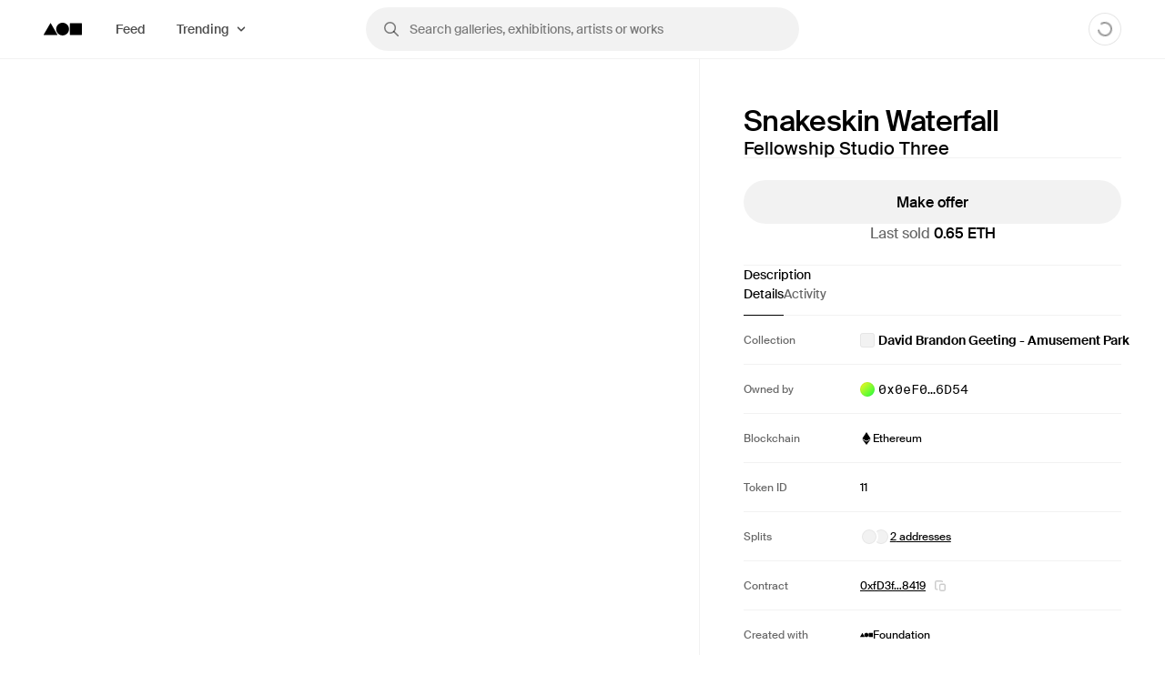

--- FILE ---
content_type: text/html; charset=utf-8
request_url: https://foundation.app/mint/eth/0xfD3f2CAf95e81C69bf1C531A5e85836bc2B28419/11
body_size: 25079
content:
<!DOCTYPE html><html lang="en"><head><meta property="fc:frame" content="vNext"/><meta property="og:image" content="https://foundation.app/api/og/nft/1/0xfD3f2CAf95e81C69bf1C531A5e85836bc2B28419/11"/><meta property="fc:frame:image" content="https://foundation.app/api/og/nft/1/0xfD3f2CAf95e81C69bf1C531A5e85836bc2B28419/11"/><meta property="fc:frame:image:aspect_ratio" content="1:1"/><meta property="fc:frame:button:1" content="View artwork"/><meta property="fc:frame:button:1:action" content="link"/><meta property="fc:frame:button:1:target" content="https://foundation.app/mint/eth/0xfD3f2CAf95e81C69bf1C531A5e85836bc2B28419/11"/><meta property="fc:frame:post_url" content="https://foundation.app/api/farcaster/webhook/nft/1/0xfD3f2CAf95e81C69bf1C531A5e85836bc2B28419/11"/><meta property="eth:nft:collection" content="David Brandon Geeting - Amusement Park"/><meta property="eth:nft:contract_address" content="0xfD3f2CAf95e81C69bf1C531A5e85836bc2B28419"/><meta property="eth:nft:creator_address" content="0x5e318e784B8C6Ad1eE73aD29923E0DAa077192E6"/><meta property="eth:nft:schema" content="erc721"/><meta charSet="utf-8"/><title>Snakeskin Waterfall | Foundation</title><meta name="viewport" content="width=device-width, initial-scale=1"/><meta name="title" content="Snakeskin Waterfall | Foundation"/><meta name="description" content="Snakeskin Waterfall 
Amusement Park 
by David Brandon Geeting

An amusement park is a variety show; it is a way to mask a mess. Marrying a discordant blend of s…"/><meta property="og:title" content="Snakeskin Waterfall | Foundation"/><meta property="og:url" content="https://foundation.app/mint/eth/0xfD3f2CAf95e81C69bf1C531A5e85836bc2B28419/11"/><meta property="og:description" content="Snakeskin Waterfall 
Amusement Park 
by David Brandon Geeting

An amusement park is a variety show; it is a way to mask a mess. Marrying a discordant blend of s…"/><meta name="twitter:card" content="summary_large_image"/><meta name="twitter:title" content="Snakeskin Waterfall | Foundation"/><meta name="twitter:site" content="@foundation"/><meta name="twitter:url" content="https://foundation.app/mint/eth/0xfD3f2CAf95e81C69bf1C531A5e85836bc2B28419/11"/><meta property="og:type" content="website"/><meta name="msapplication-TileColor" content="#000000"/><meta name="theme-color" content="#ffffff"/><meta name="format-detection" content="telephone=no"/><link rel="manifest" href="/site.webmanifest"/><link rel="apple-touch-icon" sizes="180x180" href="/apple-touch-icon.png"/><link rel="icon" type="image/png" sizes="32x32" href="/favicons/32x32/app-light.png"/><link rel="icon" type="image/png" sizes="16x16" href="/favicons/32x32/app-light.png"/><link rel="shortcut icon" type="image/png" href="/icon-metamask.png"/><link rel="preconnect" href="https://assets.foundation.app"/><link rel="preconnect" href="https://d1hiserqh6k9o1.cloudfront.net"/><link rel="preconnect" href="https://f8n-production-3d-models.imgix.net"/><link rel="preconnect" href="https://f8n-ipfs-production.imgix.net"/><link rel="preconnect" href="https://f8n-production.imgix.net"/><meta name="next-head-count" content="38"/><style id="stitches">--sxs{--sxs:0 st--t-dEISQt dark-mode}@media{:root,.st--t-dEISQt{--st--colors-black0:rgba(0, 0, 0, 0);--st--colors-black1:rgba(0, 0, 0, 0.01);--st--colors-black2:rgba(0, 0, 0, 0.02);--st--colors-black3:rgba(0, 0, 0, 0.03);--st--colors-black4:rgba(0, 0, 0, 0.04);--st--colors-black5:rgba(0, 0, 0, 0.05);--st--colors-black10:rgba(0, 0, 0, 0.1);--st--colors-black15:rgba(0, 0, 0, 0.15);--st--colors-black20:rgba(0, 0, 0, 0.2);--st--colors-black25:rgba(0, 0, 0, 0.25);--st--colors-black30:rgba(0, 0, 0, 0.3);--st--colors-black35:rgba(0, 0, 0, 0.35);--st--colors-black40:rgba(0, 0, 0, 0.4);--st--colors-black45:rgba(0, 0, 0, 0.45);--st--colors-black50:rgba(0, 0, 0, 0.5);--st--colors-black60:rgba(0, 0, 0, 0.6);--st--colors-black70:rgba(0, 0, 0, 0.7);--st--colors-black80:rgba(0, 0, 0, 0.8);--st--colors-black90:rgba(0, 0, 0, 0.9);--st--colors-black100:rgba(0, 0, 0, 1);--st--colors-white0:rgba(255, 255, 255, 0);--st--colors-white1:rgba(255, 255, 255, 0.01);--st--colors-white2:rgba(255, 255, 255, 0.02);--st--colors-white3:rgba(255, 255, 255, 0.03);--st--colors-white4:rgba(255, 255, 255, 0.04);--st--colors-white5:rgba(255, 255, 255, 0.05);--st--colors-white10:rgba(255, 255, 255, 0.1);--st--colors-white15:rgba(255, 255, 255, 0.15);--st--colors-white20:rgba(255, 255, 255, 0.2);--st--colors-white25:rgba(255, 255, 255, 0.25);--st--colors-white30:rgba(255, 255, 255, 0.3);--st--colors-white35:rgba(255, 255, 255, 0.35);--st--colors-white40:rgba(255, 255, 255, 0.4);--st--colors-white45:rgba(255, 255, 255, 0.45);--st--colors-white50:rgba(255, 255, 255, 0.5);--st--colors-white60:rgba(255, 255, 255, 0.6);--st--colors-white70:rgba(255, 255, 255, 0.7);--st--colors-white80:rgba(255, 255, 255, 0.8);--st--colors-white90:rgba(255, 255, 255, 0.9);--st--colors-white100:rgba(255, 255, 255, 1);--st--colors-yellow6:#221C07;--st--colors-yellow5:#735D17;--st--colors-yellow4:#FECE0A;--st--colors-yellow3:#FFEB3D;--st--colors-yellow2:#FFF97F;--st--colors-yellow1:#FFFAC2;--st--colors-yellow0:#FFFCE0;--st--colors-lime6:#112207;--st--colors-lime5:#4D5E0A;--st--colors-lime4:#ADD800;--st--colors-lime3:#DBFF00;--st--colors-lime2:#EDFF7F;--st--colors-lime1:#F6FFC2;--st--colors-lime0:#FAFFDE;--st--colors-green6:#041E01;--st--colors-green5:#106E03;--st--colors-green4:#23AE00;--st--colors-green3:#7FFF4D;--st--colors-green2:#B8FF93;--st--colors-green1:#E1FFD1;--st--colors-green0:#F0FFE9;--st--colors-blue6:#020A1D;--st--colors-blue5:#022669;--st--colors-blue4:#0657FA;--st--colors-blue3:#15A8FF;--st--colors-blue2:#90DAF9;--st--colors-blue1:#D7F3FE;--st--colors-blue0:#F1FBFF;--st--colors-purple6:#120128;--st--colors-purple5:#3C0480;--st--colors-purple4:#7001E1;--st--colors-purple3:#9547F6;--st--colors-purple2:#CBA1FC;--st--colors-purple1:#E5D2FE;--st--colors-purple0:#F9F4FF;--st--colors-pink6:#200217;--st--colors-pink5:#710B4B;--st--colors-pink4:#C6248B;--st--colors-pink3:#FF52BF;--st--colors-pink2:#F698D5;--st--colors-pink1:#FBCBEA;--st--colors-pink0:#FFF1FA;--st--colors-red6:#240000;--st--colors-red5:#7B0000;--st--colors-red4:#DA2020;--st--colors-red3:#FF5147;--st--colors-red2:#FF918F;--st--colors-red1:#FFC7C7;--st--colors-red0:#FFEEEE;--st--colors-orange6:#211002;--st--colors-orange5:#733507;--st--colors-orange4:#F87225;--st--colors-orange3:#FF9632;--st--colors-orange2:#FFC58E;--st--colors-orange1:#FBE7C1;--st--colors-orange0:#FFF1E3;--st--colors-overlay:rgba(0, 0, 0, 0.54);--st--colors-black5-solid:#F2F2F2;--st--colors-black10-solid:#E6E6E6;--st--colors-black90-solid:#1A1A1A;--st--colors-adminOnlyLight:var(--st--colors-pink0);--st--colors-adminOnlyStrong:var(--st--colors-pink4);--st--colors-editionsForeground:var(--st--colors-purple2);--st--colors-editionsBackground:var(--st--colors-purple6);--st--colors-upcoming:#81754E;--st--colors-available:#0F863E;--st--colors-live:var(--st--colors-purple4);--st--colors-unavailable:var(--st--colors-pink4);--st--shadows-regular0:0px 0px 2px rgba(0, 0, 0, 0.15), 0px 2px 5px rgba(0, 0, 0, 0.05), 0px 8px 40px rgba(0, 0, 0, 0.04);--st--shadows-regular1:0px 0px 2px rgba(0, 0, 0, 0.15), 0px 4px 7px rgba(0, 0, 0, 0.05), 0px 12px 40px rgba(0, 0, 0, 0.1);--st--shadows-regular2:0px 0px 2px rgba(0, 0, 0, 0.15), 0px 4px 7px rgba(0, 0, 0, 0.07), 0px 12px 40px rgba(0, 0, 0, 0.15);--st--shadows-soft0:0px 0px 4px rgba(0, 0, 0, 0.02), 0px 8px 16px rgba(0, 0, 0, 0.02), 0px 16px 32px rgba(0, 0, 0, 0.04);--st--shadows-soft1:0px 0px 4px rgba(0, 0, 0, 0.02), 0px 10px 16px rgba(0, 0, 0, 0.03), 0px 18px 32px rgba(0, 0, 0, 0.05);--st--shadows-soft2:0px 0px 4px rgba(0, 0, 0, 0.02), 0px 12px 16px rgba(0, 0, 0, 0.04), 0px 20px 32px rgba(0, 0, 0, 0.08);--st--fonts-body:"Suisse", "Suisse Fallback", -apple-system, BlinkMacSystemFont, "Segoe UI", Helvetica, Arial, sans-serif, "Apple Color Emoji", "Segoe UI Emoji", "Segoe UI Symbol";--st--fonts-mono:"SuisseMono", Consolas, "Andale Mono WT", "Andale Mono", "Lucida Console", "Lucida Sans Typewriter", "DejaVu Sans Mono", "Bitstream Vera Sans Mono", "Liberation Mono", "Nimbus Mono L", Monaco, "Courier New", Courier, monospace;--st--fontSizes-0:12px;--st--fontSizes-1:14px;--st--fontSizes-2:16px;--st--fontSizes-3:20px;--st--fontSizes-4:24px;--st--fontSizes-5:32px;--st--fontSizes-6:40px;--st--fontSizes-7:56px;--st--fontSizes-8:64px;--st--fontSizes-9:76px;--st--fontSizes-10:88px;--st--fontSizes-mono0:11px;--st--fontSizes-mono1:13px;--st--fontSizes-mono2:15px;--st--fontSizes-mono3:19px;--st--fontSizes-mono4:23px;--st--fontSizes-mono5:30px;--st--fontSizes-mono6:38px;--st--fontSizes-mono7:52px;--st--fontWeights-regular:400;--st--fontWeights-medium:500;--st--fontWeights-semibold:600;--st--letterSpacings-0:0em;--st--letterSpacings-1:0.01em;--st--letterSpacings-2:0.02em;--st--letterSpacings-3:0.025em;--st--letterSpacings-mono:0.0725em;--st--letterSpacings--1:-0.01em;--st--letterSpacings--2:-0.02em;--st--letterSpacings--3:-0.025em;--st--lineHeights-0:1;--st--lineHeights-1:1.25;--st--lineHeights-2:1.5;--st--lineHeights-3:1.75;--st--lineHeights-formElement0:36px;--st--lineHeights-formElement1:48px;--st--lineHeights-formElement2:60px;--st--radii-0:0px;--st--radii-1:4px;--st--radii-2:8px;--st--radii-3:12px;--st--radii-4:16px;--st--radii-5:24px;--st--radii-round:9999px;--st--sizes-formElement0:36px;--st--sizes-formElement1:48px;--st--sizes-formElement2:60px;--st--sizes-avatar0:16px;--st--sizes-avatar1:20px;--st--sizes-avatar2:24px;--st--sizes-avatar3:32px;--st--sizes-avatar4:40px;--st--sizes-avatar5:48px;--st--sizes-avatar6:64px;--st--sizes-avatar7:72px;--st--sizes-avatar8:96px;--st--sizes-avatar9:128px;--st--sizes-icon0:12px;--st--sizes-icon1:16px;--st--sizes-icon2:18px;--st--sizes-icon3:24px;--st--sizes-icon4:32px;--st--sizes-container:2000px;--st--sizes-searchInput:500px;--st--space-0:0px;--st--space-1:4px;--st--space-2:8px;--st--space-3:12px;--st--space-4:16px;--st--space-5:20px;--st--space-6:24px;--st--space-7:32px;--st--space-8:48px;--st--space-9:64px;--st--space-10:96px;--st--space-11:128px;--st--transitions-0:100ms;--st--transitions-1:300ms;--st--transitions-2:500ms;--st--transitions-3:1000ms;--st--transitions-ease:cubic-bezier(0.23, 1, 0.32, 1);--st--transitions-expo:cubic-bezier(0.19, 1, 0.22, 1)}.dark-mode{--st--colors-black0:rgba(255, 255, 255, 0);--st--colors-black1:rgba(255, 255, 255, 0.01);--st--colors-black2:rgba(255, 255, 255, 0.02);--st--colors-black3:rgba(255, 255, 255, 0.03);--st--colors-black4:rgba(255, 255, 255, 0.04);--st--colors-black5:rgba(255, 255, 255, 0.05);--st--colors-black10:rgba(255, 255, 255, 0.1);--st--colors-black15:rgba(255, 255, 255, 0.15);--st--colors-black20:rgba(255, 255, 255, 0.2);--st--colors-black25:rgba(255, 255, 255, 0.25);--st--colors-black30:rgba(255, 255, 255, 0.3);--st--colors-black35:rgba(255, 255, 255, 0.35);--st--colors-black40:rgba(255, 255, 255, 0.4);--st--colors-black45:rgba(255, 255, 255, 0.45);--st--colors-black50:rgba(255, 255, 255, 0.5);--st--colors-black60:rgba(255, 255, 255, 0.6);--st--colors-black70:rgba(255, 255, 255, 0.7);--st--colors-black80:rgba(255, 255, 255, 0.8);--st--colors-black90:rgba(255, 255, 255, 0.9);--st--colors-black100:rgba(255, 255, 255, 1);--st--colors-white0:rgba(0, 0, 0, 0);--st--colors-white1:rgba(0, 0, 0, 0.01);--st--colors-white2:rgba(0, 0, 0, 0.02);--st--colors-white3:rgba(0, 0, 0, 0.03);--st--colors-white4:rgba(0, 0, 0, 0.04);--st--colors-white5:rgba(0, 0, 0, 0.05);--st--colors-white10:rgba(0, 0, 0, 0.1);--st--colors-white15:rgba(0, 0, 0, 0.15);--st--colors-white20:rgba(0, 0, 0, 0.2);--st--colors-white25:rgba(0, 0, 0, 0.25);--st--colors-white30:rgba(0, 0, 0, 0.3);--st--colors-white35:rgba(0, 0, 0, 0.35);--st--colors-white40:rgba(0, 0, 0, 0.4);--st--colors-white45:rgba(0, 0, 0, 0.45);--st--colors-white50:rgba(0, 0, 0, 0.5);--st--colors-white60:rgba(0, 0, 0, 0.6);--st--colors-white70:rgba(0, 0, 0, 0.7);--st--colors-white80:rgba(0, 0, 0, 0.8);--st--colors-white90:rgba(0, 0, 0, 0.9);--st--colors-white100:rgba(0, 0, 0, 1);--st--colors-green4:#47e89a;--st--colors-green1:#222d27;--st--shadows-regular0:none;--st--shadows-regular1:none;--st--shadows-regular2:none;--st--shadows-soft0:none;--st--shadows-soft1:none;--st--shadows-soft2:none}}--sxs{--sxs:1 st--k-fehnNV st--k-hGGIEU st--k-gTOPSX st--k-iUsGxW st--k-feVUdh st--k-eNCjDU st--k-biLbBW st--k-kJITOZ st--k-heaQlv st--k-rlTHn st--k-hKOtmg st--k-eQMIDc st--k-chNKGy st--k-fxulKy gwnuga ebyidG iUoCge kbwFEz st--k-dZtDIh st--k-gGzJCR}@media{@keyframes st--k-fehnNV{0%{transform:rotate(0deg)}100%{transform:rotate(360deg)}}@keyframes st--k-hGGIEU{20%{background-position:0% 0%, 50% 50%, 100% 50%}40%{background-position:0% 100%, 50% 0%, 100% 50%}60%{background-position:0% 50%, 50% 100%, 100% 0%}80%{background-position:0% 50%, 50% 50%, 100% 100%}}@keyframes st--k-gTOPSX{20%{background-position:0% 0%, 50% 50%, 100% 50%}40%{background-position:0% 60%, 50% 0%, 100% 50%}60%{background-position:0% 50%, 50% 60%, 100% 0%}80%{background-position:0% 50%, 50% 50%, 100% 60%}}@keyframes st--k-iUsGxW{from{transform:translateY(16px);opacity:0}to{transform:translateY(0);opacity:1}}@keyframes st--k-feVUdh{from{opacity:0}to{opacity:1}}@keyframes st--k-eNCjDU{from{opacity:1}to{opacity:1}}@keyframes st--k-biLbBW{from{transform:translateY(0);opacity:1}to{transform:translateY(16px);opacity:0}}@keyframes st--k-kJITOZ{from{opacity:1}to{opacity:0}}@keyframes st--k-heaQlv{from{transform:translateY(-16px);opacity:0}to{transform:translateY(0);opacity:1}}@keyframes st--k-rlTHn{from{transform:translateY(0);opacity:1}to{transform:translateY(-16px);opacity:0}}@keyframes st--k-hKOtmg{from{transform:translate3d(0, 100%, 0)}to{transform:translate3d(0, 0, 0)}}@keyframes st--k-eQMIDc{from{transform:translate3d(0, 0, 0)}to{transform:translate3d(0, 100%, 0)}}@keyframes st--k-chNKGy{from{opacity:0;transform:translate3d(0, 5vh, 0)}to{opacity:1;transform:translate3d(0, 0, 0)}}@keyframes st--k-fxulKy{from{opacity:1;transform:translate3d(0, 0, 0)}to{opacity:0;transform:translate3d(0, 5vh, 0)}}body{font-family:var(--st--fonts-body);-webkit-font-smoothing:antialiased;color:var(--st--colors-black100);transition:background-color var(--st--transitions-2) var(--st--transitions-ease);overflow-x:hidden}a{text-decoration:none}:root{--privy-color-accent:hsl(0,0%,0%) !important;--privy-border-radius-sm:2px !important;--privy-border-radius-md:4px !important;--privy-border-radius-mdlg:8px !important;--privy-border-radius-lg:8px !important}#privy-modal-content{font-family:var(--st--fonts-body)}#privy-dialog-title{font-weight:var(--st--fontWeights-semibold)}div[data-radix-popper-content-wrapper]{z-index:1001 !important}@media (max-width: 831px){div[data-radix-popper-content-wrapper]{transform:none !important;top:auto !important;bottom:0 !important;left:0 !important;width:100% !important}}@media (max-width: 831px){div[data-radix-popper-content-wrapper] .st--c-fmorqC .st--c-gJghTY{width:100%;max-width:100vw;border-bottom-left-radius:0px;border-bottom-right-radius:0px;transform:translate3d(0, 100%, 0);padding-top:var(--st--space-6);padding-bottom:calc(var(--st--space-6) + env(safe-area-inset-bottom))}}@media (max-width: 831px){@media (prefers-reduced-motion: no-preference){div[data-radix-popper-content-wrapper] .st--c-fmorqC[data-state=open] .st--c-gJghTY{animation:st--k-hKOtmg var(--st--transitions-2) var(--st--transitions-ease) forwards !important;animation-delay:125ms}}}@media (max-width: 831px){@media (prefers-reduced-motion: no-preference){div[data-radix-popper-content-wrapper] .st--c-fmorqC[data-state=closed] .st--c-gJghTY{animation:st--k-eQMIDc var(--st--transitions-2) var(--st--transitions-ease) forwards !important}}}div[data-radix-popper-content-wrapper]{z-index:1001 !important}@media (max-width: 831px){div[data-radix-popper-content-wrapper]{transform:none !important;top:auto !important;bottom:0 !important;left:0 !important;width:100% !important}}@media (max-width: 831px){div[data-radix-popper-content-wrapper] .st--c-fARYjO .st--c-kOhOjV{width:100%;max-width:100vw;border-bottom-left-radius:0px;border-bottom-right-radius:0px;transform:translate3d(0, 100%, 0);padding-top:var(--st--space-6);padding-bottom:calc(var(--st--space-6) + env(safe-area-inset-bottom))}}@media (max-width: 831px){@media (prefers-reduced-motion: no-preference){div[data-radix-popper-content-wrapper] .st--c-fARYjO[data-state=open] .st--c-kOhOjV{animation:st--k-hKOtmg var(--st--transitions-2) var(--st--transitions-ease) forwards !important;animation-delay:125ms}}}@media (max-width: 831px){@media (prefers-reduced-motion: no-preference){div[data-radix-popper-content-wrapper] .st--c-fARYjO[data-state=closed] .st--c-kOhOjV{animation:st--k-eQMIDc var(--st--transitions-2) var(--st--transitions-ease) forwards !important}}}@keyframes st--k-dZtDIh{0%{background-position-x:0}100%{background-position-x:-150000px}}@keyframes st--k-gGzJCR{0%{opacity:0;transform:translate(-50%, -50%) scale(0.1)}50%{opacity:0.6}100%{opacity:0;transform:translate(-50%, -50%) scale(1)}}}--sxs{--sxs:2 st--c-PJLV st--c-hjPpls st--c-gvJVbZ st--c-gXeLma st--c-jCxxLK st--c-kBvNHc st--c-fwjawv st--c-dquXED st--c-cUMbby st--c-gIOGOV st--c-dIRhNw st--c-dIsofO st--c-jxsjaK st--c-kInDYA st--c-fWImCj st--c-csBYqo st--c-eYsoRf st--c-ksyKqy st--c-dHNLqK st--c-kltApH st--c-hcfpIL st--c-jMkxWe st--c-hxKDEV st--c-kRMSMx st--c-fixGjY st--c-iqCzBn st--c-cTbjux st--c-biLNEo st--c-dbzzBd st--c-bEBsjO st--c-dTnCDV st--c-lfrxcL st--c-ueMRV st--c-iaVYpb st--c-cyRcZm st--c-djPFib st--c-kXuViW st--c-ioSyCH st--c-iQARZQ st--c-UazGY st--c-hEMPuG st--c-inBGAb st--c-axZJC st--c-XkCvO st--c-fJhMZF st--c-jVwFOG st--c-bshjnU st--c-eMHCPc st--c-brrEEM st--c-bLNpeu st--c-dthgvL st--c-dhzjXW st--c-hKpKqP st--c-cPVxFZ st--c-eRcaJS st--c-cuPjEz st--c-cunVQP st--c-iVULpD st--c-iBNcwJ st--c-kKgia st--c-fkwuit st--c-cmpvrW st--c-hGMXgq st--c-gwEbtA st--c-hvlWVr st--c-rloUt st--c-eHWMpE st--c-kxfKZI st--c-dxkxAQ st--c-iMoGiL st--c-dLMFrq st--c-kxGoNN st--c-lbvDgV st--c-bysKvn st--c-esaicE st--c-ioIogs st--c-beQKft st--c-cJPeTr st--c-cyWdwD st--c-fQiFeC st--c-kKSuKt st--c-imGEXQ st--c-cbZyPp st--c-drsnmg st--c-kVtRSx st--c-cKtada st--c-egFaZd st--c-bxPQGm st--c-bQzyIt st--c-ggulBq st--c-lopTAo st--c-fawirw st--c-dXMPYX st--c-duKcHR st--c-kTJgXf st--c-hlMbgQ st--c-hpjqMU st--c-kyHzvN st--c-dEOpWv st--c-cqPQWB st--c-EKYml st--c-iFdzxz st--c-bNllpV st--c-bdbnVl st--c-cYJcEw st--c-fBJVmS st--c-kfJplJ st--c-dGojJj st--c-dBsQid st--c-iQxjSp st--c-bFzfFZ st--c-dAUJaE st--c-bAZpFF st--c-bqoALW st--c-cTRQGL st--c-hSyuWg st--c-klALWd st--c-gObpVa st--c-fGHEql st--c-fxpvQk st--c-dNwgND st--c-jAPvtf st--c-cJzNYk st--c-jpoJga st--c-cbVHGe st--c-gjdJOs st--c-hIHEYf st--c-kYMMba st--c-gKsloX st--c-gGedIx st--c-bkGwzV st--c-hsQYBj st--c-eNJskU st--c-dtseGJ st--c-jLGlnF st--c-bJgrEf st--c-euSfcQ st--c-drgBSr st--c-cQlmOq st--c-bdDQPT}@media{.st--c-hjPpls{max-width:var(--st--sizes-container);margin-left:auto;margin-right:auto;flex-shrink:0;flex:1;flex-grow:1;padding-left:var(--st--space-4);padding-right:var(--st--space-4);width:100%}@media (min-width: 1024px){.st--c-hjPpls{padding-left:var(--st--space-8);padding-right:var(--st--space-8)}}.st--c-gvJVbZ{flex:0;left:0;right:0;z-index:20;width:100%;padding-top:var(--st--space-2);padding-bottom:var(--st--space-2);padding-left:var(--st--space-4);padding-right:var(--st--space-4);display:flex;min-height:64px;align-items:center;justify-content:space-between}@media (min-width: 1024px){.st--c-gvJVbZ{padding-left:var(--st--space-8);padding-right:var(--st--space-8)}}.st--c-gXeLma:not(:first-child):not(:last-child){flex:1;display:flex}@media (min-width: 1024px){.st--c-gXeLma{flex:1;display:flex;align-items:center}}@media (min-width: 1024px){.st--c-gXeLma:first-child{justify-content:flex-start}}@media (min-width: 1024px){.st--c-gXeLma:not(:first-child):not(:last-child){justify-content:center}}@media (min-width: 1024px){.st--c-gXeLma:last-child{justify-content:flex-end}}.st--c-jCxxLK{font-family:var(--st--fonts-body);transition:var(--st--transitions-1) var(--st--transitions-ease) color}.st--c-jCxxLK > strong{font-weight:inherit}.st--c-kBvNHc{-webkit-appearance:none;appearance:none;background:none;border:none;padding:0;font-family:inherit;font-size:inherit;color:inherit;cursor:pointer;text-decoration:none;transition:color var(--st--transitions-1) var(--st--transitions-ease), background-color var(--st--transitions-1) var(--st--transitions-ease), opacity var(--st--transitions-1) var(--st--transitions-ease), outline var(--st--transitions-1) var(--st--transitions-ease), transform var(--st--transitions-1) var(--st--transitions-ease)}.st--c-kBvNHc:focus-visible{outline:4px solid var(--st--colors-black30);outline-offset:4px;border-radius:var(--st--radii-2)}.st--c-kBvNHc:active{transform:translate3d(0, 1px, 0)}.dark-mode .st--c-kBvNHc{color:var(--st--colors-black100)}.st--c-fwjawv{display:none;position:relative;margin-left:var(--st--space-5)}@media (min-width: 1024px){.st--c-fwjawv{display:flex;justify-content:center}}.st--c-dquXED{padding-top:0;padding-bottom:0;cursor:pointer;-webkit-appearance:none;appearance:none;border-radius:var(--st--radii-round);box-sizing:border-box;border:1px solid transparent;background-color:transparent;will-change:transform;transition:background-color var(--st--transitions-1) var(--st--transitions-ease), border var(--st--transitions-1) var(--st--transitions-ease), box-shadow var(--st--transitions-1) var(--st--transitions-ease), color var(--st--transitions-1) var(--st--transitions-ease), outline var(--st--transitions-1) var(--st--transitions-ease), transform var(--st--transitions-1) var(--st--transitions-ease);display:flex;align-items:center;justify-content:center;font-family:var(--st--fonts-body);font-weight:var(--st--fontWeights-medium);text-align:center;text-decoration:none}.st--c-dquXED:disabled{cursor:not-allowed}.st--c-dquXED > svg{display:block}.st--c-dquXED .spinner svg{width:inherit;height:inherit}.st--c-cUMbby{min-width:0;padding-left:var(--st--space-5);padding-right:var(--st--space-5);display:none}@media (min-width: 1024px){.st--c-cUMbby{display:flex;align-items:center}}.st--c-gIOGOV:after{top:50%;content:"";position:absolute;display:block;transform:translateY(-50%)}.st--c-gIOGOV:disabled:after{background-color:currentColor}.st--c-gIOGOV[aria-expanded="true"] .st--c-dNvLjw{opacity:0;transform:scale3d(0,0,0)}.st--c-dIRhNw{min-width:0;cursor:default}.st--c-dIsofO{flex:1;position:relative;justify-content:center;margin-right:var(--st--space-3)}@media (min-width: 1024px){.st--c-dIsofO{margin-right:0;max-width:var(--st--sizes-searchInput)}}@media (min-width: 1152px){.st--c-dIsofO{width:var(--st--sizes-searchInput)}}.st--c-jxsjaK{font-family:var(--st--fonts-body);line-height:var(--st--lineHeights-0);min-height:54px;display:flex;align-items:center;border-radius:var(--st--radii-round);-webkit-appearance:none;appearance:none;padding-left:var(--st--space-5);padding-right:var(--st--space-5);transition:var(--st--transitions-1);transition-property:box-shadow;font-weight:var(--st--fontWeights-regular);font-size:var(--st--fontSizes-2)}.st--c-jxsjaK:focus{outline:none}.st--c-jxsjaK:disabled{cursor:not-allowed;background-color:var(--st--colors-black5);box-shadow:none;border:solid 1px var(--st--colors-black10)}.st--c-kInDYA{top:50%;transform:translateY(-50%);position:absolute;color:var(--st--colors-black30);transition:color var(--st--transitions-0) var(--st--transitions-ease);cursor:pointer;display:flex}.st--c-fWImCj{position:fixed;top:0;left:0;bottom:0;right:0;z-index:990;background-color:var(--st--colors-black40);opacity:0;pointer-events:none;transition:opacity var(--st--transitions-2) var(--st--transitions-ease);transform:translateZ(0)}.st--c-csBYqo{display:flex;animation:st--k-fehnNV 1000ms linear infinite;animate-fill-mode:forwards}.st--c-csBYqo svg{width:inherit;height:inherit;transform-origin:50%}.st--c-csBYqo svg path{animation:st--k-fehnNV 2000ms ease-in-out infinite;transform-origin:50%}.st--c-eYsoRf{width:100%;background-color:var(--st--colors-black5);height:1px}.dark-mode .st--c-eYsoRf{background-color:var(--st--colors-black10)}.st--c-ksyKqy{display:flex;position:relative;flex-direction:column;background-color:var(--st--colors-white100)}@media (min-width: 1024px){.st--c-ksyKqy{flex-direction:row}}.st--c-dHNLqK{display:flex;align-items:flex-start;justify-content:center;flex-grow:1}.st--c-kltApH{position:sticky;top:32px;display:flex;align-items:center;justify-content:center;padding:5%;flex-grow:1;height:50vh}.st--c-kltApH .nft-media{flex-grow:1}@media (min-width: 1024px){.st--c-kltApH{height:calc(100vh - 64px);padding-left:0;padding-right:var(--st--space-8)}}@media (min-width: 1477px){.st--c-kltApH .nft-media{max-height:75vh}}.st--c-hcfpIL{display:flex;align-items:center;justify-content:center;transition:transform 0.6s var(--st--transitions-ease);position:relative}.st--c-hcfpIL .st--c-jMkxWe{transition:opacity var(--st--transitions-3) var(--st--transitions-ease), transform 0.6s var(--st--transitions-ease);will-change:opacity, transform}.st--c-jMkxWe{position:relative;background-color:inherit}.st--c-hxKDEV{border-radius:inherit;background-color:inherit}.st--c-hxKDEV:after{content:"";position:absolute;inset:0;border-radius:inherit;pointer-events:none}.st--c-kRMSMx{flex-grow:0;flex-shrink:0;gap:var(--st--space-4);display:flex;flex-direction:column}@media (max-width: 1023px){.st--c-kRMSMx{padding-bottom:var(--st--space-6)}}@media (min-width: 1024px){.st--c-kRMSMx{gap:var(--st--space-7);padding:var(--st--space-8);padding-right:0;min-width:464px;max-width:464px;border-left:1px solid var(--st--colors-black5)}}.st--c-fixGjY{display:flex;flex-direction:column}.st--c-iqCzBn{font-weight:var(--st--fontWeights-semibold)}.st--c-cTbjux{display:flex;flex-direction:column;gap:var(--st--space-6);border-top:1px solid var(--st--colors-black5);border-bottom:1px solid var(--st--colors-black5);padding-top:var(--st--space-6);padding-bottom:var(--st--space-6)}.dark-mode .st--c-cTbjux{border-color:var(--st--colors-black10)}.st--c-biLNEo{display:flex;flex-direction:column;gap:var(--st--space-4)}.st--c-dbzzBd{white-space:nowrap}.st--c-bEBsjO{white-space:nowrap}.st--c-bEBsjO .st--c-dXMPYX{border-radius:var(--st--radii-1);padding-top:2px;padding-bottom:2px;padding-left:var(--st--space-2);padding-right:var(--st--space-2);transform:translateY(-4px);height:22px}.st--c-dTnCDV{line-height:var(--st--lineHeights-3);word-break:break-word;position:relative;color:var(--st--colors-black70)}.st--c-dTnCDV a{color:inherit}.st--c-dTnCDV p{margin-bottom:1.5em}.st--c-dTnCDV p:empty{display:none}.st--c-dTnCDV p:last-of-type{margin-bottom:0}.st--c-lfrxcL{text-indent:-9999rem;position:absolute;visibility:hidden;top:0;left:0}.st--c-ueMRV{width:100%;border-top:1px solid var(--st--colors-black5)}.dark-mode .st--c-ueMRV{border-color:var(--st--colors-black10)}.st--c-iaVYpb{width:100%;display:grid;align-items:center;border-bottom:1px solid var(--st--colors-black5)}.dark-mode .st--c-iaVYpb{border-color:var(--st--colors-black10)}.st--c-cyRcZm{font-family:var(--st--fonts-body)}.st--c-djPFib{color:var(--st--colors-black60);height:100%;display:flex;align-items:center}.st--c-kXuViW{display:flex;align-items:center}.st--c-kXuViW .st--c-jCxxLK:where(.st--c-kBvNHc) span{color:var(--st--colors-black100);font-size:var(--st--fontSizes-0);font-weight:var(--st--fontWeights-regular);line-height:16px;text-decoration-color:currentColor;text-decoration-line:underline;text-decoration-thickness:1px;text-underline-offset:3px}.st--c-kXuViW .st--c-jCxxLK:where(.st--c-kBvNHc) span:hover{color:var(--st--colors-black60)}.st--c-ioSyCH{display:flex;align-items:center;max-width:100%}.st--c-ioSyCH .st--c-jCxxLK,.st--c-ioSyCH .st--c-jCxxLK:where(.st--c-kKgia){color:currentColor;line-height:var(--st--lineHeights-1);white-space:nowrap}.st--c-iQARZQ{background-size:cover;background-color:var(--st--colors-black5);background-position:center;flex-shrink:0;box-shadow:inset 0 0 0 1px var(--st--colors-black5)}.dark-mode .st--c-iQARZQ{background-color:var(--st--colors-black100)}.st--c-UazGY{display:flex;align-items:center}.st--c-hEMPuG{display:flex;padding-left:10px;padding-right:10px;min-height:29px;align-items:center;cursor:pointer;color:var(--st--colors-black20);transition:color var(--st--transitions-1) var(--st--transitions-ease)}@media (hover: hover){.st--c-hEMPuG:hover{color:var(--st--colors-black100)}}@media (min-width: 640px){.st--c-hEMPuG{min-height:35px}}.st--c-inBGAb{gap:var(--st--space-3);padding:var(--st--space-3);display:flex;border-radius:var(--st--radii-3);align-items:center;border:1px solid var(--st--colors-black5);justify-content:space-between}.dark-mode .st--c-inBGAb{border-color:var(--st--colors-black10)}.st--c-axZJC{flex-direction:column;display:flex;gap:6px;flex:1}.st--c-XkCvO{border-radius:var(--st--radii-1);width:100%;height:100%;color:transparent}.st--c-fJhMZF{color:transparent;width:max-content;height:auto}.st--c-fJhMZF *{color:inherit !important}.st--c-jVwFOG{display:flex;align-items:center;justify-content:space-between}.st--c-bshjnU{gap:var(--st--space-2)}.st--c-bshjnU .st--c-dXMPYX{padding-top:0;padding-bottom:0;padding-left:var(--st--space-1);padding-right:var(--st--space-1);font-size:var(--st--fontSizes-0);line-height:var(--st--lineHeights-2);border-radius:var(--st--radii-1);font-weight:var(--st--fontWeights-semibold)}.st--c-eMHCPc{color:var(--st--colors-black100)}.st--c-brrEEM{display:flex;padding-top:var(--st--space-7);padding-bottom:var(--st--space-7);flex-direction:column}@media (max-width: 1023px){.st--c-brrEEM{gap:var(--st--space-6)}}@media (min-width: 1024px){.st--c-brrEEM{padding-top:var(--st--space-8);padding-bottom:var(--st--space-8);flex-direction:row;justify-content:space-between}}.st--c-bLNpeu{width:100%;margin-bottom:var(--st--space-4)}.st--c-bLNpeu svg{width:42px}.st--c-dthgvL{color:var(--st--colors-black70) !important;font-size:var(--st--fontSizes-1);font-weight:var(--st--fontWeights-regular)}.st--c-dhzjXW{display:flex}.st--c-hKpKqP{gap:var(--st--space-8);flex-direction:column-reverse;flex-grow:1}@media (min-width: 1024px){.st--c-hKpKqP{gap:0;align-items:flex-end;flex-direction:row;justify-content:space-between}}.st--c-cPVxFZ{margin-left:auto}.st--c-cPVxFZ:first-child{width:100%}@media (min-width: 1024px){.st--c-cPVxFZ:first-child{width:20%}}@media (min-width: 1152px){.st--c-cPVxFZ:first-child{width:30%}}@media (min-width: 1280px){.st--c-cPVxFZ:first-child{width:40%}}.st--c-cPVxFZ:last-child{width:100%}@media (min-width: 1024px){.st--c-cPVxFZ:last-child{width:80%}}@media (min-width: 1152px){.st--c-cPVxFZ:last-child{width:70%}}@media (min-width: 1280px){.st--c-cPVxFZ:last-child{width:60%}}.st--c-eRcaJS{gap:var(--st--space-7);flex-direction:column}@media (min-width: 1024px){.st--c-eRcaJS{gap:0;flex-direction:row;justify-content:flex-end}}@media (min-width: 1024px){.st--c-cuPjEz{width:25%}}.st--c-cunVQP{color:var(--st--colors-black100);font-size:var(--st--fontSizes-1);font-weight:var(--st--fontWeights-regular);margin-bottom:var(--st--space-3)}@media (min-width: 1024px){.st--c-cunVQP{margin-bottom:var(--st--space-6)}}.st--c-iVULpD{flex-direction:column;align-items:flex-start}.st--c-iVULpD a{margin-bottom:var(--st--space-3)}@media (max-width: 1023px){.st--c-iVULpD a{margin-bottom:var(--st--space-2)}}.st--c-iVULpD a:last-child{margin-bottom:0}.st--c-iBNcwJ{position:fixed;bottom:0;left:50%;transform:translateX(-50%);display:flex;flex-direction:column;padding:var(--st--space-5);margin:0;list-style:none;outline:none;z-index:10}.st--c-kKgia{font-family:var(--st--fonts-mono);font-weight:var(--st--fontWeights-regular)}.st--c-fkwuit{margin-bottom:36px}@media (min-width: 832px){.st--c-fkwuit{margin-bottom:60px}}.st--c-cmpvrW{position:relative}.st--c-hGMXgq{position:absolute;z-index:2;height:100%;top:0;left:0;background:var(--st--colors-overlay);width:100%}.st--c-gwEbtA{background-size:cover;background-color:var(--st--colors-black5);background-position:center}.st--c-hvlWVr{z-index:3;bottom:0;left:auto;position:absolute}.st--c-rloUt{border-radius:var(--st--radii-round)}.st--c-eHWMpE{z-index:3;display:flex;position:relative;justify-content:flex-end}.st--c-kxfKZI{display:flex}.st--c-kxfKZI label{font-size:var(--st--fontSizes-0);cursor:pointer}@media (min-width: 1024px){.st--c-kxfKZI label{font-size:inherit}}.st--c-dxkxAQ{padding:0;display:flex;flex-direction:column;background:transparent;border:none;text-align:left;cursor:pointer;border-radius:var(--st--radii-0);line-height:var(--st--lineHeights-0);font-family:var(--st--fonts-body);gap:var(--st--space-2);font-size:var(--st--fontSizes-1);flex-shrink:1;color:var(--st--colors-black70)}@media (hover: hover){.st--c-dxkxAQ:hover{color:var(--st--colors-black100)}}.st--c-dxkxAQ:focus-visible{color:var(--st--colors-black100);border-radius:var(--st--radii-1);outline:4px solid var(--st--colors-black30);outline-offset:4px}.st--c-iMoGiL{white-space:nowrap;transition:color var(--st--transitions-1) var(--st--transitions-ease);margin-bottom:var(--st--space-1)}.dark-mode .st--c-iMoGiL{color:var(--st--colors-black100)}.st--c-dLMFrq{display:flex;justify-content:center;flex-basis:40px;flex-shrink:1;flex-grow:0;min-width:24px}@media (min-width: 1024px){.st--c-dLMFrq{flex-basis:48px;min-width:32px}}.st--c-kxGoNN{height:100%;width:1px}.st--c-lbvDgV{display:flex;flex-direction:row-reverse}.st--c-bysKvn{position:sticky;top:0;z-index:1}.st--c-esaicE{max-width:100vw;overflow-y:scroll;background:var(--st--colors-white90);-webkit-backdrop-filter:saturate(150%) blur(20px) brightness(1.5);backdrop-filter:saturate(150%) blur(20px) brightness(1.5);box-shadow:0 -1px 0 0 var(--st--colors-black5), 0 1px 0 0 var(--st--colors-black5)}.st--c-cJPeTr{line-height:var(--st--lineHeights-0);border-radius:var(--st--radii-round);position:relative;transition:background-color var(--st--transitions-1) var(--st--transitions-ease), color var(--st--transitions-1) var(--st--transitions-ease)}.st--c-cyWdwD{height:20px;background-color:var(--st--colors-black5);font-weight:var(--st--fontWeights-semibold);line-height:20px;font-size:10px}.st--c-beQKft{flex-shrink:0;text-decoration:none;outline:none;cursor:pointer;display:flex;align-items:center;font-weight:var(--st--fontWeights-semibold);font-family:var(--st--fonts-body);font-size:var(--st--fontSizes-1);line-height:var(--st--lineHeights-1);height:var(--st--sizes-formElement0);padding-left:var(--st--space-4);padding-right:var(--st--space-4);padding-top:var(--st--space-2);padding-bottom:var(--st--space-2);background:transparent;border:1px solid transparent;border-radius:var(--st--radii-round);transition:background-color var(--st--transitions-1) var(--st--transitions-ease), border var(--st--transitions-1) var(--st--transitions-ease), box-shadow var(--st--transitions-1) var(--st--transitions-ease), color var(--st--transitions-1) var(--st--transitions-ease), outline var(--st--transitions-1) var(--st--transitions-ease), transform var(--st--transitions-1) var(--st--transitions-ease)}.st--c-beQKft .st--c-cJPeTr:where(.st--c-cyWdwD){padding-left:var(--st--space-2);padding-right:var(--st--space-2);margin-left:var(--st--space-1);margin-right:calc(var(--st--space-2)*-1)}.st--c-beQKft .pulse{margin-left:calc(var(--st--space-1)*-1);margin-right:var(--st--space-1)}.st--c-beQKft[data-state="active"]{background-color:var(--st--colors-black5)}.st--c-beQKft{background-color:transparent;color:var(--st--colors-black100)}@media (hover: hover){.st--c-beQKft:hover{background-color:var(--st--colors-black5)}}.st--c-beQKft:active{background-color:var(--st--colors-black5);transform:translate3d(0, 2px, 0)}.st--c-beQKft:focus-visible{border-color:var(--st--colors-black100);outline:4px solid var(--st--colors-black30)}.st--c-beQKft:disabled{color:var(--st--colors-black40)}@media (hover: hover){.st--c-beQKft:disabled:hover{background-color:transparent}}.st--c-beQKft:disabled:active{transform:none}.st--c-ioIogs{display:flex;padding-top:var(--st--space-4);padding-bottom:var(--st--space-4);gap:var(--st--space-1);scrollbar-width:thin}@media (min-width: 640px){.st--c-ioIogs{padding-top:var(--st--space-6);padding-bottom:var(--st--space-6)}}.st--c-fQiFeC:focus-visible{outline:none}.st--c-kKSuKt{padding-top:var(--st--space-6);padding-bottom:var(--st--space-6)}.st--c-imGEXQ{gap:var(--st--space-2);width:100%;grid-template-columns:repeat(2, 1fr)}@media (max-width: 1023px){.st--c-imGEXQ{display:grid;flex-grow:1}}@media (max-width: 1023px){.st--c-imGEXQ .st--c-dquXED:where(.st--c-PJLV.st--c-PJLV){justify-content:space-between}}@media (min-width: 640px){.st--c-imGEXQ{display:flex}}@media (min-width: 832px){.st--c-imGEXQ{display:grid}}@media (min-width: 1024px){.st--c-imGEXQ{display:flex;flex-direction:row;flex-wrap:wrap;width:auto}}.st--c-cbZyPp{border-radius:var(--st--radii-round);flex-grow:0;flex-shrink:0}.st--c-drsnmg{display:grid;grid-template-columns:100%;grid-auto-rows:1fr;grid-column-gap:var(--st--space-6);grid-row-gap:var(--st--space-8)}.st--c-drsnmg .grid-item-skeleton-frame{aspect-ratio:0.85 / 1}.st--c-drsnmg .nft-media,.st--c-drsnmg .nft-grid-item-unsupported-media{aspect-ratio:0.85 / 1}.st--c-drsnmg .media-stack{aspect-ratio:0.85 / 1}.st--c-drsnmg .media-stack-horizontal{aspect-ratio:0.85 / 1}.st--c-drsnmg .moment-media{aspect-ratio:1.6}.st--c-kVtRSx{display:flex;flex-direction:column;position:relative;min-width:0;transition:opacity var(--st--transitions-2) var(--st--transitions-ease), transform var(--st--transitions-2) var(--st--transitions-ease)}.st--c-cKtada{position:relative;will-change:transform;width:100%;height:inherit;transition:transform var(--st--transitions-1) var(--st--transitions-ease)}.st--c-cKtada .st--c-iiICWf{flex-shrink:0}.st--c-cKtada .st--c-dXMPYX:where(.st--c-Fiiij){position:absolute;top:var(--st--space-4);left:var(--st--space-4)}@media (hover: hover){.st--c-cKtada:hover .st--c-iiICWf{background-color:var(--st--colors-black10-solid)}}@media (hover: hover){.st--c-cKtada:hover .nft-media{transform:scale(1.015)}}@media (hover: hover){.st--c-cKtada:hover .moment-media{transform:scale(1.015)}}.st--c-egFaZd{width:100%;border-radius:var(--st--radii-2)}.st--c-bxPQGm{margin-top:var(--st--space-3);padding-left:var(--st--space-1);padding-right:var(--st--space-1);max-width:100%}@media (min-width: 640px){.st--c-bxPQGm{margin-top:var(--st--space-4)}}.st--c-bQzyIt{display:grid}.st--c-ggulBq{line-height:var(--st--lineHeights-1);letter-spacing:var(--st--letterSpacings-0);white-space:nowrap;font-weight:var(--st--fontWeights-medium);display:inline-flex;align-items:center;border-radius:var(--st--radii-round);border:1px solid transparent;gap:var(--st--space-1);font-size:var(--st--fontSizes-0);lineheight:0;padding-left:var(--st--space-2);padding-right:var(--st--space-2);padding-top:var(--st--space-1);padding-bottom:var(--st--space-1);color:var(--st--colors-black70);box-shadow:inset 0px 0px 0px 1px var(--st--colors-black10)}.st--c-ggulBq svg{width:12px;height:12px}.st--c-lopTAo{display:flex;gap:var(--st--space-6)}.st--c-fawirw{margin-left:var(--st--space-2)}.st--c-dXMPYX{line-height:var(--st--lineHeights-1);letter-spacing:var(--st--letterSpacings-0);white-space:nowrap;font-weight:var(--st--fontWeights-medium);display:inline-flex;align-items:center;border-radius:var(--st--radii-round);border:1px solid transparent}.st--c-duKcHR{display:flex;min-width:0;gap:var(--st--space-3);align-items:center}.st--c-kTJgXf{text-align:left;display:block;overflow:hidden;text-overflow:ellipsis;white-space:nowrap}.st--c-hlMbgQ{position:relative;align-items:center;min-height:600px}@media (min-width: 832px){.st--c-hlMbgQ{min-height:760px;align-items:flex-end}}.st--c-hpjqMU{position:absolute;z-index:-2;top:0;right:0;left:0;bottom:0;width:100%;height:100%;background-position:center;background-size:cover}.st--c-kyHzvN{max-width:var(--st--sizes-container);z-index:1;padding-left:var(--st--space-6);padding-right:var(--st--space-6);padding-top:var(--st--space-10);padding-bottom:var(--st--space-10);margin-left:auto;margin-right:auto;flex-grow:1}@media (min-width: 640px){.st--c-kyHzvN{padding-top:var(--st--space-11);padding-bottom:var(--st--space-11)}}.st--c-dEOpWv{display:flex;padding-bottom:var(--st--space-7);align-items:center;flex-direction:column;justify-content:space-between}@media (min-width: 1024px){.st--c-dEOpWv{padding-top:0;padding-bottom:0;flex-direction:row}}.st--c-cqPQWB{flex:1;display:flex;align-items:center;flex-direction:column}@media (min-width: 1024px){.st--c-cqPQWB{align-items:flex-start}}.st--c-EKYml{margin-top:var(--st--space-6);margin-bottom:var(--st--space-6)}@media (min-width: 1024px){.st--c-EKYml{margin-top:var(--st--space-8);margin-bottom:var(--st--space-7)}}.st--c-iFdzxz{width:10px;height:10px}@media (min-width: 1280px){.st--c-iFdzxz{width:14px;height:14px}}.st--c-bNllpV{display:inline-block;background:var(--st--colors-white100);color:var(--st--colors-black100);box-shadow:var(--st--shadows-regular0);border-radius:var(--st--radii-round);will-change:transform;transition:transform var(--st--transitions-1) var(--st--transitions-ease), color var(--st--transitions-1) var(--st--transitions-ease), background var(--st--transitions-1) var(--st--transitions-ease);text-decoration:none}.st--c-bNllpV svg{transition:color var(--st--transitions-1) var(--st--transitions-ease)}.st--c-bNllpV{padding-top:var(--st--space-1);padding-bottom:var(--st--space-1);padding-left:var(--st--space-3);padding-right:var(--st--space-3)}@media (min-width: 1280px){.st--c-bNllpV{padding-top:var(--st--space-2);padding-bottom:var(--st--space-2);padding-left:var(--st--space-5);padding-right:var(--st--space-5)}}@media (hover: hover){.st--c-bNllpV:hover{transform:translateY(-2px);color:var(--st--colors-black100);background:var(--st--colors-white100)}}@media (hover: hover){.st--c-bNllpV:hover svg{color:var(--st--colors-black100)}}.st--c-bdbnVl{font-family:var(--st--fonts-mono);font-size:var(--st--fontSizes-1);letter-spacing:1px;text-transform:uppercase}.st--c-cYJcEw{line-height:var(--st--lineHeights-0);color:var(--st--colors-white100);word-break:break-word;max-width:720px}@media (min-width: 1024px){.st--c-cYJcEw{font-size:var(--st--fontSizes-9)}}.st--c-fBJVmS{gap:var(--st--space-2);margin-top:var(--st--space-2)}.st--c-kfJplJ{position:relative;padding-top:var(--st--space-5);padding-bottom:var(--st--space-5);padding-left:var(--st--space-6);padding-right:var(--st--space-6)}@media (min-width: 1024px){.st--c-kfJplJ{padding-top:var(--st--space-7);padding-bottom:var(--st--space-7);padding-right:var(--st--space-7);padding-left:0}}.st--c-kfJplJ:first-of-type{border-right:1px solid var(--st--colors-black10)}@media (min-width: 1024px){.st--c-kfJplJ:first-of-type{border-right:none}}.st--c-kfJplJ:nth-of-type(3){border-right:1px solid var(--st--colors-black10);border-top:1px solid var(--st--colors-black10)}@media (min-width: 1024px){.st--c-kfJplJ:nth-of-type(3){border-right:none;border-top:none}}.st--c-kfJplJ:nth-of-type(4){border-top:1px solid var(--st--colors-black10)}@media (min-width: 1024px){.st--c-kfJplJ:nth-of-type(4){border-top:none}}.st--c-dGojJj{margin-bottom:var(--st--space-2);text-align:center;white-space:nowrap;transition:color var(--st--transitions-1) var(--st--transitions-ease)}@media (min-width: 1024px){.st--c-dGojJj{text-align:left}}.st--c-dBsQid{text-align:center}@media (min-width: 1024px){.st--c-dBsQid{text-align:left}}.st--c-iQxjSp{cursor:pointer;position:absolute;top:0;left:0;right:0;bottom:0}.st--c-bFzfFZ svg{display:block;position:relative}.st--c-dAUJaE{box-shadow:inset 0 -1px 0 0 #E6E6E6;margin-bottom:var(--st--space-6)}.st--c-bAZpFF{overflow-x:scroll;overflow-y:hidden;max-width:90vw}@media (min-width: 640px){.st--c-bAZpFF{overflow:hidden}}.st--c-bqoALW{border-bottom:1px solid rgba(0,0,0,0);padding-bottom:var(--st--space-5);border-width:2px;margin-right:var(--st--space-6);transition:border-color var(--st--transitions-1) var(--st--transitions-ease);cursor:pointer;line-height:var(--st--lineHeights-1)}.st--c-bqoALW:last-of-type{margin-right:var(--st--space-8)}.st--c-cTRQGL{grid-template-columns:1fr;grid-auto-rows:1fr;grid-auto-flow:row dense;grid-column-gap:var(--st--space-6);grid-row-gap:var(--st--space-8)}@media (min-width: 640px){.st--c-cTRQGL{grid-template-columns:repeat(auto-fill, minmax(340px, 1fr))}}.st--c-hSyuWg{background-color:var(--st--colors-white100);box-shadow:var(--st--shadows-regular0);transition:box-shadow var(--st--transitions-1) ease, transform var(--st--transitions-1) var(--st--transitions-ease);will-change:transform;border-radius:var(--st--radii-2)}.st--c-klALWd{padding:var(--st--space-5);flex:1;position:relative;z-index:3}.st--c-gObpVa{border-top:1px solid var(--st--colors-black5);flex-grow:1;display:flex;align-items:center}.st--c-fGHEql{width:100%}.st--c-fxpvQk{position:relative;align-items:center;min-height:523px}@media (min-width: 832px){.st--c-fxpvQk{align-items:flex-end}}.st--c-dNwgND{min-height:inherit}.st--c-jAPvtf{align-items:center;flex-direction:column;min-width:0;z-index:1;padding-left:var(--st--space-3);padding-right:var(--st--space-3);margin-left:auto;margin-right:auto;text-align:center;flex-grow:1;margin-top:var(--st--space-9)}@media (min-width: 640px){.st--c-jAPvtf{padding-left:var(--st--space-6);padding-right:var(--st--space-6);padding-top:var(--st--space-8);padding-bottom:var(--st--space-8);max-width:960px}}.st--c-cJzNYk{position:relative;padding-left:var(--st--space-3);padding-right:var(--st--space-3);padding-top:var(--st--space-2);padding-bottom:var(--st--space-2);border-radius:var(--st--radii-2);transition:var(--st--transitions-2) var(--st--transitions-ease) background}.st--c-cJzNYk:after{content:"";position:absolute;top:var(--st--space-2);bottom:var(--st--space-2);right:calc(var(--st--space-2)*-1);width:1px;background:var(--st--colors-black10);border-radius:1px}.st--c-cJzNYk:last-of-type:after{display:none}@media (max-width: 350px){.st--c-cJzNYk{padding-left:var(--st--space-2);padding-right:var(--st--space-2);padding-top:var(--st--space-1);padding-bottom:var(--st--space-1)}}@media (max-width: 350px){.st--c-cJzNYk:after{right:calc(var(--st--space-1)*-1)}}@media (min-width: 640px){.st--c-cJzNYk{padding-left:var(--st--space-5);padding-right:var(--st--space-5);padding-top:var(--st--space-3);padding-bottom:var(--st--space-3)}}.st--c-jpoJga{position:absolute;top:0;left:0;right:0;bottom:0}.st--c-cbVHGe{text-align:center;white-space:nowrap;transition:color var(--st--transitions-1) var(--st--transitions-ease);color:var(--st--colors-black60)}.dark-mode .st--c-cbVHGe{color:var(--st--colors-black100)}.st--c-gjdJOs{text-align:center}.st--c-hIHEYf{padding-top:var(--st--space-8);padding-bottom:var(--st--space-8);border-bottom:1px solid var(--st--colors-black5)}@media (min-width: 832px){.st--c-hIHEYf{padding-top:var(--st--space-9);padding-bottom:var(--st--space-9)}}@media (min-width: 832px){.st--c-hIHEYf:first-of-type{padding-top:var(--st--space-8)}}.st--c-kYMMba{position:relative;z-index:2}.st--c-gKsloX{gap:var(--st--space-7);display:flex;margin-top:var(--st--space-7);margin-bottom:var(--st--space-7);align-items:stretch}@media (min-width: 640px){.st--c-gKsloX{margin-top:var(--st--space-9);margin-bottom:var(--st--space-9)}}@media (max-width: 1151px){.st--c-gKsloX{flex-direction:column-reverse}}@media (min-width: 1280px){.st--c-gKsloX{margin-bottom:200px}}.st--c-gGedIx{gap:var(--st--space-7);width:100%;display:flex;flex-direction:column;justify-content:space-between}@media (min-width: 1152px){.st--c-gGedIx{width:40%}}.st--c-bkGwzV{gap:var(--st--space-6);display:flex;flex-direction:column;justify-content:space-between}.st--c-bkGwzV .st--c-jCxxLK{word-wrap:break-word}.st--c-hsQYBj{width:100%}@media (min-width: 1152px){.st--c-hsQYBj{width:60%}}.st--c-eNJskU{width:100%;display:block;border-radius:var(--st--radii-4);object-fit:cover;aspect-ratio:63/42}@media (min-width: 1024px){.st--c-eNJskU{border-radius:20px}}.st--c-dtseGJ{margin-bottom:var(--st--space-6)}@media (min-width: 1024px){.st--c-dtseGJ{margin-bottom:var(--st--space-10)}}@media (min-width: 1280px){.st--c-dtseGJ{margin-bottom:200px}}.st--c-jLGlnF{border-top:1px solid var(--st--colors-black5);padding-top:48px;padding-bottom:48px}@media (min-width: 640px){.st--c-jLGlnF{padding-top:48px;padding-bottom:120px}}@media (max-width: 1023px){.st--c-bJgrEf{gap:var(--st--space-7)}}@media (min-width: 832px){.st--c-bJgrEf{row-gap:var(--st--space-8);column-gap:var(--st--space-4);grid-template-columns:repeat(2, 1fr)}}@media (min-width: 1280px){.st--c-bJgrEf{grid-template-columns:repeat(3, 1fr)}}.st--c-euSfcQ{box-shadow:none;background:none;border-radius:var(--st--radii-4);color:var(--st--colors-black100);text-decoration:none}@media (max-width: 1023px){@media (hover: hover){.st--c-euSfcQ:hover{box-shadow:none !important}}}@media (min-width: 1024px){.st--c-euSfcQ{padding:var(--st--space-6)}}.st--c-drgBSr{display:block;border-radius:var(--st--radii-2);margin-bottom:var(--st--space-6);width:100%;object-fit:cover;aspect-ratio:63/42}.st--c-cQlmOq{gap:var(--st--space-2);display:flex;flex-direction:column}.st--c-bdDQPT{display:flex;margin-top:40px;justify-content:center}}--sxs{--sxs:3 st--c-gvJVbZ-cmpvrW-absolute-false st--c-dquXED-eMplcT-size-0 st--c-dquXED-hvJsEN-variant-ghost st--c-cUMbby-layugz-isDark-false st--c-gIOGOV-glEhCh-variant-ghost st--c-gIOGOV-cUPyps-size-0 st--c-dIRhNw-eOwArk-isDark-false st--c-jxsjaK-gWSncB-color-gray st--c-jxsjaK-cvTnHi-size-large st--c-kInDYA-duTmjK-color-black st--c-dquXED-hWIWaI-variant-secondary st--c-hcfpIL-kuNreU-variant-flat st--c-hcfpIL-byeouw-mediaShape-equal st--c-hcfpIL-hXVFhr-isMediaLoaded-false st--c-hxKDEV-gBxQEi-edge-lighten st--c-jCxxLK-kLMYni-size-5 st--c-jCxxLK-kbxdZX-lineHeight-1 st--c-jCxxLK-iqKmYR-weight-medium st--c-jCxxLK-jkLkBP-size-3 st--c-jCxxLK-kENwji-lineHeight-0 st--c-jCxxLK-gugTaL-weight-regular st--c-jCxxLK-hiuxaX-ellipsis-true st--c-jCxxLK-jUYnCh-size-1 st--c-jCxxLK-bwqZvk-lineHeight-2 st--c-jCxxLK-uFeap-color-dim st--c-jCxxLK-cAFiqo-size-4 st--c-jCxxLK-eMHCPc-color-strong st--c-jCxxLK-gknSsC-size-2 st--c-dquXED-fGHEql-width-full st--c-dquXED-fHHRcc-size-1 st--c-dquXED-dGBWTQ-variant-primary st--c-dquXED-cQsCUg-variant-subtle st--c-PJLV-jeyJGH-size-small st--c-ueMRV-gWOmXO-size-0 st--c-ioSyCH-eXXBCu-size-0 st--c-iQARZQ-hEMMBA-size-0 st--c-jCxxLK-iqCzBn-weight-semibold st--c-iQARZQ-rloUt-shape-circle st--c-jCxxLK-kGICcE-size-0 st--c-kBvNHc-cFzZC-hasUnderline-true st--c-kBvNHc-dQeaqK-variant-strong st--c-iQARZQ-ctvRSw-size-4 st--c-XkCvO-iCtfyB-variant-fill st--c-dquXED-focThv-variant-outline st--c-kKgia-bAjNkJ-size-3 st--c-kKgia-hecUoH-size-1 st--c-gvJVbZ-bMCfDd-absolute-true st--c-cUMbby-bnzYKi-isDark-true st--c-dIRhNw-jagjRP-isDark-true st--c-jxsjaK-xJmDV-color-translucent st--c-kInDYA-fcORW-color-white st--c-dquXED-jcefRB-variant-blur st--c-gwEbtA-fbqxRe-size-0 st--c-hvlWVr-hcuhiN-position-left st--c-rloUt-inBkMG-variant-white st--c-rloUt-kglESN-size-7 st--c-iQARZQ-jPNPOg-size-7 st--c-gIOGOV-cYkXlV-variant-outline st--c-gIOGOV-slSyJ-animateIcon-true st--c-lbvDgV-goKdto-size-2 st--c-rloUt-ceyMyg-variant-raised st--c-rloUt-lfLupN-size-2 st--c-iQARZQ-jtpVvc-size-2 st--c-PJLV-hVbOUl-size-0 st--c-drsnmg-kPngUj-maxColumns-4 st--c-dhzjXW-dNwmOT-expandVertical-true st--c-dXMPYX-cyRcZm-mono-false st--c-dXMPYX-llHrCI-size-0 st--c-dXMPYX-goWRXb-variant-pink st--c-dquXED-imGvDY-variant-base st--c-lbvDgV-XkTWe-size-1 st--c-rloUt-iypwvo-size-1 st--c-iQARZQ-bXfSeM-size-1 st--c-ioIogs-bICGYT-centered-true st--c-PJLV-QMWcX-variant-blur st--c-PJLV-hcGERq-size-8 st--c-iQARZQ-bPYXUo-size-8 st--c-bNllpV-jQjvjr-frosted-true st--c-jCxxLK-dhbJXR-size-6 st--c-cYJcEw-kONmw-color-light st--c-kfJplJ-gaHZjW-clickable-true st--c-dquXED-fOLcQK-variant-raised st--c-bFzfFZ-dgQHYa-size-0 st--c-dAUJaE-fjuTtM-isScrollable-true st--c-bqoALW-fOvarM-isActive-true st--c-PJLV-bXfSeM-size-1 st--c-cJzNYk-dpQLpG-clickable-true st--c-XkCvO-cWeGah-variant-outline st--c-dhzjXW-rCCXJ-size-2 st--c-kYMMba-ceyMyg-variant-raised st--c-kYMMba-hfwzlJ-size-2 st--c-jCxxLK-iwoKbl-lineHeight-3 st--c-kKgia-cuOGBE-size-2 st--c-kBvNHc-eXPLEd-variant-current st--c-hSyuWg-fDNzWj-isInteractive-true st--c-cYJcEw-eMHCPc-color-dark st--c-lbvDgV-cWFWiM-size-0 st--c-rloUt-iypwvo-size-0}@media{.st--c-gvJVbZ-cmpvrW-absolute-false{position:relative}.st--c-dquXED-eMplcT-size-0{height:var(--st--sizes-formElement0);padding-left:var(--st--space-4);padding-right:var(--st--space-4);font-size:var(--st--fontSizes-1)}.st--c-dquXED-eMplcT-size-0 .st--c-dNvLjw{top:-8px;min-width:16px;height:16px;padding-left:6px;padding-right:6px;font-size:10px}.st--c-dquXED-hvJsEN-variant-ghost{background-color:transparent;color:var(--st--colors-black100)}@media (hover: hover){.st--c-dquXED-hvJsEN-variant-ghost:hover{background-color:var(--st--colors-black5)}}.st--c-dquXED-hvJsEN-variant-ghost:active,.st--c-dquXED-hvJsEN-variant-ghost[data-state=open]{background-color:var(--st--colors-black5);transform:translate3d(0, 2px, 0)}.st--c-dquXED-hvJsEN-variant-ghost:focus-visible{border-color:var(--st--colors-black100);outline:4px solid var(--st--colors-black30)}.st--c-dquXED-hvJsEN-variant-ghost:disabled{color:var(--st--colors-black40)}@media (hover: hover){.st--c-dquXED-hvJsEN-variant-ghost:disabled:hover{background-color:transparent}}.st--c-dquXED-hvJsEN-variant-ghost:disabled:active,.st--c-dquXED-hvJsEN-variant-ghost:disabled[data-state=open]{transform:none}@media (hover: hover){.dark-mode .st--c-dquXED-hvJsEN-variant-ghost:hover{background-color:var(--st--colors-black15)}}.st--c-cUMbby-layugz-isDark-false{color:var(--st--colors-black70)}.st--c-cUMbby-layugz-isDark-false:hover{color:var(--st--colors-black100);background:var(--st--colors-black5)}.st--c-gIOGOV-glEhCh-variant-ghost[aria-expanded="true"]{background-color:var(--st--colors-black5)}@media (hover: hover){.st--c-gIOGOV-glEhCh-variant-ghost[aria-expanded="true"]:hover{transform:translate3d(0, -1px, 0)}}@media (hover: hover){.st--c-gIOGOV-glEhCh-variant-ghost[aria-expanded="true"]:hover:active{transform:translate3d(0, 1px, 0)}}.st--c-gIOGOV-cUPyps-size-0{padding-right:32px}.st--c-gIOGOV-cUPyps-size-0:after{width:10px;height:10px;right:14px;background-color:var(--st--colors-black100);-webkit-mask-image:url(/images/icons/chevron-small.svg);mask-image:url(/images/icons/chevron-small.svg);transition:transform var(--st--transitions-0) var(--st--transitions-ease)}.st--c-dIRhNw-eOwArk-isDark-false{color:var(--st--colors-black70)}.st--c-dIRhNw-eOwArk-isDark-false:active{background:var(--st--colors-black5)}.st--c-dIRhNw-eOwArk-isDark-false:after{background-color:var(--st--colors-black70)}.st--c-dIRhNw-eOwArk-isDark-false[aria-expanded='true']{color:var(--st--colors-black100);background:var(--st--colors-black5)}.st--c-jxsjaK-gWSncB-color-gray{color:var(--st--colors-black100);background-color:var(--st--colors-black5)}.st--c-jxsjaK-gWSncB-color-gray:focus,.st--c-jxsjaK-gWSncB-color-gray[data-active=true]{background-color:var(--st--colors-black10)}@media (min-width: 1024px){.st--c-jxsjaK-gWSncB-color-gray:focus,.st--c-jxsjaK-gWSncB-color-gray[data-active=true]{background-color:var(--st--colors-white100)}}.st--c-jxsjaK-cvTnHi-size-large{--st---shadowColor:rgba(0, 0, 0, 0.05);--st---strokeColor:transparent;--st---borderColor:var(--st--colors-black100);--st---placeholderColor:var(--st--colors-black50);--st---placeholderFocusColor:var(--st--colors-black100);border:none;box-shadow:0px 0px 0px 1px var(--st---strokeColor)}.st--c-jxsjaK-cvTnHi-size-large::placeholder{color:var(--st---placeholderColor);font-size:var(--st--fontSizes-1);opacity:1}.st--c-jxsjaK-cvTnHi-size-large:focus::placeholder,.st--c-jxsjaK-cvTnHi-size-large[data-active=true]::placeholder{color:var(--st---placeholderFocusColor)}.st--c-kInDYA-duTmjK-color-black{color:var(--st--colors-black50)}.st--c-kInDYA-duTmjK-color-black[data-active=true]{color:var(--st--colors-black100)}@media (hover: hover){.st--c-kInDYA-duTmjK-color-black:hover{color:var(--st--colors-black100)}}.st--c-dquXED-hWIWaI-variant-secondary{background-color:var(--st--colors-white100);border-color:var(--st--colors-black10);color:var(--st--colors-black100)}.dark-mode .st--c-dquXED-hWIWaI-variant-secondary{background-color:var(--st--colors-black10);border-color:var(--st--colors-black30)}@media (hover: hover){.dark-mode .st--c-dquXED-hWIWaI-variant-secondary:hover{box-shadow:inset 0px 0px 0px 1px var(--st--colors-black100)}}.dark-mode .st--c-dquXED-hWIWaI-variant-secondary:active,.dark-mode .st--c-dquXED-hWIWaI-variant-secondary[data-state=open]{background-color:var(--st--colors-black5)}@media (hover: hover){.st--c-dquXED-hWIWaI-variant-secondary:hover,.st--c-dquXED-hWIWaI-variant-secondary[data-state=on]{border-color:var(--st--colors-black100);box-shadow:var(--st--shadows-regular0), inset 0px 0px 0px 1px var(--st--colors-black100)}}.st--c-dquXED-hWIWaI-variant-secondary:active,.st--c-dquXED-hWIWaI-variant-secondary[data-state=open]{border-color:var(--st--colors-black100);background-color:var(--st--colors-black5-solid);transform:translate3d(0, 2px, 0);box-shadow:var(--st--shadows-regular0), inset 0px 0px 0px 1px var(--st--colors-black100)}.st--c-dquXED-hWIWaI-variant-secondary:focus-visible{border-color:var(--st--colors-black100);outline:4px solid var(--st--colors-black30)}.st--c-dquXED-hWIWaI-variant-secondary:disabled{color:var(--st--colors-black40)}@media (hover: hover){.st--c-dquXED-hWIWaI-variant-secondary:disabled:hover{border-color:var(--st--colors-black10);box-shadow:none}}.st--c-dquXED-hWIWaI-variant-secondary:disabled:active,.st--c-dquXED-hWIWaI-variant-secondary:disabled[data-state=open]{background-color:var(--st--colors-white100);transform:none}.st--c-hcfpIL-kuNreU-variant-flat .st--c-jMkxWe{background-color:transparent !important}.st--c-hcfpIL-kuNreU-variant-flat .st--c-jMkxWe img{background-color:inherit !important}.st--c-hcfpIL-byeouw-mediaShape-equal .st--c-jMkxWe{max-height:100%}.st--c-hcfpIL-byeouw-mediaShape-equal .st--c-kNisQU{height:100%}.st--c-hcfpIL-hXVFhr-isMediaLoaded-false .st--c-jMkxWe{opacity:0}.st--c-hxKDEV-gBxQEi-edge-lighten:after{box-shadow:inset 0px 0px 0px 1px var(--st--colors-white100);opacity:0.12}.st--c-jCxxLK-kLMYni-size-5{font-size:var(--st--fontSizes-5);letter-spacing:var(--st--letterSpacings--2)}.st--c-jCxxLK-kbxdZX-lineHeight-1{line-height:var(--st--lineHeights-1)}.st--c-jCxxLK-iqKmYR-weight-medium{font-weight:var(--st--fontWeights-medium)}.st--c-jCxxLK-jkLkBP-size-3{font-size:var(--st--fontSizes-3);letter-spacing:var(--st--letterSpacings-0)}.st--c-jCxxLK-kENwji-lineHeight-0{line-height:var(--st--lineHeights-0)}.st--c-jCxxLK-gugTaL-weight-regular{font-weight:var(--st--fontWeights-regular)}.st--c-jCxxLK-gugTaL-weight-regular > strong{font-weight:var(--st--fontWeights-semibold)}.st--c-jCxxLK-hiuxaX-ellipsis-true{overflow:hidden;text-overflow:ellipsis;white-space:nowrap}.st--c-jCxxLK-jUYnCh-size-1{font-size:var(--st--fontSizes-1);letter-spacing:var(--st--letterSpacings-0)}.st--c-jCxxLK-bwqZvk-lineHeight-2{line-height:var(--st--lineHeights-2)}.st--c-jCxxLK-uFeap-color-dim{color:var(--st--colors-black60)}.st--c-jCxxLK-uFeap-color-dim > strong{color:var(--st--colors-black100)}.st--c-jCxxLK-cAFiqo-size-4{font-size:var(--st--fontSizes-4);letter-spacing:var(--st--letterSpacings--1)}.st--c-jCxxLK-eMHCPc-color-strong{color:var(--st--colors-black100)}.st--c-jCxxLK-gknSsC-size-2{font-size:var(--st--fontSizes-2);letter-spacing:var(--st--letterSpacings-0)}.st--c-dquXED-fGHEql-width-full{width:100%}.st--c-dquXED-fHHRcc-size-1{height:var(--st--sizes-formElement1);padding-left:var(--st--space-6);padding-right:var(--st--space-6);font-size:var(--st--fontSizes-2)}.st--c-dquXED-fHHRcc-size-1 .st--c-dNvLjw{top:-10px;padding-left:var(--st--space-2);padding-right:var(--st--space-2);font-size:var(--st--fontSizes-0)}.st--c-dquXED-dGBWTQ-variant-primary{background-color:var(--st--colors-black100);box-shadow:none;color:var(--st--colors-white100)}@media (hover: hover){.st--c-dquXED-dGBWTQ-variant-primary:hover{box-shadow:var(--st--shadows-regular1);background-color:var(--st--colors-black100);transform:translate3d(0, -1px, 0)}}.st--c-dquXED-dGBWTQ-variant-primary:active{background-color:var(--st--colors-black90);box-shadow:none;transform:translate3d(0, 2px, 0)}.st--c-dquXED-dGBWTQ-variant-primary:focus-visible{border-color:var(--st--colors-white100);outline:4px solid var(--st--colors-black30)}.st--c-dquXED-dGBWTQ-variant-primary:disabled{background-color:var(--st--colors-black5);box-shadow:none;color:var(--st--colors-black50);transform:none}.st--c-dquXED-dGBWTQ-variant-primary:disabled:active{background-color:var(--st--colors-black5)}.st--c-dquXED-cQsCUg-variant-subtle{background-color:var(--st--colors-black5);color:var(--st--colors-black100)}@media (hover: hover){.st--c-dquXED-cQsCUg-variant-subtle:hover{background-color:var(--st--colors-black10)}}.st--c-dquXED-cQsCUg-variant-subtle:active,.st--c-dquXED-cQsCUg-variant-subtle[data-state=open]{background-color:var(--st--colors-black15);transform:translate3d(0, 2px, 0)}.st--c-dquXED-cQsCUg-variant-subtle:focus-visible{background-color:var(--st--colors-black5);border-color:var(--st--colors-black100);outline:4px solid var(--st--colors-black30)}.st--c-dquXED-cQsCUg-variant-subtle:disabled{background-color:var(--st--colors-black2);color:var(--st--colors-black40)}@media (hover: hover){.st--c-dquXED-cQsCUg-variant-subtle:disabled:hover{background-color:black2}}.st--c-dquXED-cQsCUg-variant-subtle:disabled:active,.st--c-dquXED-cQsCUg-variant-subtle:disabled[data-state=open]{transform:none}@media (hover: hover){.dark-mode .st--c-dquXED-cQsCUg-variant-subtle:hover{background-color:var(--st--colors-black15)}}.st--c-PJLV-jeyJGH-size-small .st--c-jCxxLK:where(.st--c-dTnCDV){font-size:var(--st--fontSizes-0)}.st--c-PJLV-jeyJGH-size-small .st--c-dhzjXW{margin-top:var(--st--space-1)}.st--c-PJLV-jeyJGH-size-small .st--c-jCxxLK:where(.st--c-kBvNHc){gap:var(--st--space-1);font-size:var(--st--fontSizes-0)}.st--c-ueMRV-gWOmXO-size-0 .st--c-iaVYpb{gap:var(--st--space-2);min-height:54px;font-size:var(--st--fontSizes-0);grid-template-columns:120px 1fr}.st--c-ueMRV-gWOmXO-size-0 .st--c-UazGY{gap:5px}.st--c-ueMRV-gWOmXO-size-0 .st--c-UazGY svg{width:14px;height:14px}.st--c-ueMRV-gWOmXO-size-0 .st--c-cyRcZm{padding-top:var(--st--space-4);padding-bottom:var(--st--space-4)}.st--c-ioSyCH-eXXBCu-size-0 .st--c-iQARZQ{margin-right:var(--st--space-1)}.st--c-ioSyCH-eXXBCu-size-0 .st--c-jCxxLK{font-size:var(--st--fontSizes-1)}.st--c-ioSyCH-eXXBCu-size-0 .st--c-jCxxLK:where(.st--c-kKgia){font-size:var(--st--fontSizes-mono1)}.st--c-iQARZQ-hEMMBA-size-0{width:var(--st--sizes-avatar0);height:var(--st--sizes-avatar0)}.st--c-jCxxLK-iqCzBn-weight-semibold{font-weight:var(--st--fontWeights-semibold)}.st--c-iQARZQ-rloUt-shape-circle{border-radius:var(--st--radii-round)}.st--c-jCxxLK-kGICcE-size-0{font-size:var(--st--fontSizes-0);letter-spacing:var(--st--letterSpacings-0)}.st--c-kBvNHc-cFzZC-hasUnderline-true{display:inline-block;text-decoration-color:currentColor;text-decoration-line:underline;text-decoration-thickness:1px;text-underline-offset:3px}.st--c-kBvNHc-dQeaqK-variant-strong{color:var(--st--colors-black100)}@media (hover: hover){.st--c-kBvNHc-dQeaqK-variant-strong:hover{color:var(--st--colors-black60)}}.st--c-iQARZQ-ctvRSw-size-4{width:var(--st--sizes-avatar4);height:var(--st--sizes-avatar4)}.st--c-XkCvO-iCtfyB-variant-fill{background-color:var(--st--colors-black5)}.dark-mode .st--c-XkCvO-iCtfyB-variant-fill{background-color:var(--st--colors-black20);-webkit-backdrop-filter:blur(10px);backdrop-filter:blur(10px)}.st--c-dquXED-focThv-variant-outline{background-color:transparent;border-color:var(--st--colors-black10);color:var(--st--colors-black100)}.dark-mode .st--c-dquXED-focThv-variant-outline{background-color:transparent;border-color:var(--st--colors-black30)}@media (hover: hover){.dark-mode .st--c-dquXED-focThv-variant-outline:hover{box-shadow:inset 0px 0px 0px 1px var(--st--colors-black100)}}.dark-mode .st--c-dquXED-focThv-variant-outline:active,.dark-mode .st--c-dquXED-focThv-variant-outline[data-state=open]{background-color:inherit}@media (hover: hover){.st--c-dquXED-focThv-variant-outline:hover,.st--c-dquXED-focThv-variant-outline[data-state=on]{border-color:var(--st--colors-black100);box-shadow:var(--st--shadows-regular0), inset 0px 0px 0px 1px var(--st--colors-black100)}}.st--c-dquXED-focThv-variant-outline:active,.st--c-dquXED-focThv-variant-outline[data-state=open]{border-color:var(--st--colors-black100);background-color:var(--st--colors-black5);transform:translate3d(0, 2px, 0);box-shadow:var(--st--shadows-regular0), inset 0px 0px 0px 1px var(--st--colors-black100)}.st--c-dquXED-focThv-variant-outline:focus-visible{border-color:var(--st--colors-black100);outline:4px solid var(--st--colors-black30)}.st--c-dquXED-focThv-variant-outline:disabled{color:var(--st--colors-black40)}@media (hover: hover){.st--c-dquXED-focThv-variant-outline:disabled:hover{border-color:var(--st--colors-black10);box-shadow:none}}.st--c-dquXED-focThv-variant-outline:disabled:active,.st--c-dquXED-focThv-variant-outline:disabled[data-state=open]{background-color:var(--st--colors-white100);transform:none}.st--c-kKgia-bAjNkJ-size-3{font-size:var(--st--fontSizes-mono3)}.st--c-kKgia-hecUoH-size-1{font-size:var(--st--fontSizes-mono1)}.st--c-gvJVbZ-bMCfDd-absolute-true{position:absolute}.st--c-cUMbby-bnzYKi-isDark-true{color:var(--st--colors-white100)}.st--c-cUMbby-bnzYKi-isDark-true:hover{color:var(--st--colors-white100);background-color:var(--st--colors-white20);-webkit-backdrop-filter:blur(10px);backdrop-filter:blur(10px)}.st--c-dIRhNw-jagjRP-isDark-true{color:var(--st--colors-white100)}.st--c-dIRhNw-jagjRP-isDark-true:after{background-color:var(--st--colors-white80)}.st--c-dIRhNw-jagjRP-isDark-true:active{background-color:var(--st--colors-white20)}@media (hover: hover){.st--c-dIRhNw-jagjRP-isDark-true:hover{color:var(--st--colors-white100);background-color:var(--st--colors-white20);-webkit-backdrop-filter:blur(10px);backdrop-filter:blur(10px)}}.st--c-dIRhNw-jagjRP-isDark-true[aria-expanded='true']{color:var(--st--colors-white100);background-color:var(--st--colors-white20);-webkit-backdrop-filter:blur(10px);backdrop-filter:blur(10px)}.st--c-dIRhNw-jagjRP-isDark-true[aria-expanded='true']:active{background-color:var(--st--colors-white20)}.st--c-dIRhNw-jagjRP-isDark-true[aria-expanded='true']:after{background-color:var(--st--colors-white100)}.st--c-jxsjaK-xJmDV-color-translucent{background-color:var(--st--colors-white20);-webkit-backdrop-filter:blur(10px);backdrop-filter:blur(10px);color:var(--st--colors-white100)}.st--c-jxsjaK-xJmDV-color-translucent:focus,.st--c-jxsjaK-xJmDV-color-translucent[data-active=true]{background-color:var(--st--colors-white100);color:var(--st--colors-black100)}.st--c-kInDYA-fcORW-color-white{color:var(--st--colors-white100)}.st--c-kInDYA-fcORW-color-white[data-active=true]{color:var(--st--colors-black100)}@media (hover: hover){.st--c-kInDYA-fcORW-color-white:hover{color:var(--st--colors-black100)}}.st--c-dquXED-jcefRB-variant-blur{background-color:var(--st--colors-white20);-webkit-backdrop-filter:blur(10px);backdrop-filter:blur(10px);color:var(--st--colors-white100)}.dark-mode .st--c-dquXED-jcefRB-variant-blur{color:var(--st--colors-black100);background-color:var(--st--colors-black20)}@media (hover: hover){.dark-mode .st--c-dquXED-jcefRB-variant-blur:hover{background-color:var(--st--colors-black100);box-shadow:var(--st--shadows-regular1);color:var(--st--colors-white100);transform:translate3d(0, -1px, 0)}}@media (hover: hover){.st--c-dquXED-jcefRB-variant-blur:hover{background-color:var(--st--colors-white100);box-shadow:var(--st--shadows-regular1);color:var(--st--colors-black100);transform:translate3d(0, -1px, 0)}}.st--c-dquXED-jcefRB-variant-blur:active,.st--c-dquXED-jcefRB-variant-blur[data-state=open]{box-shadow:none;transform:translate3d(0, 2px, 0)}.st--c-dquXED-jcefRB-variant-blur:focus-visible{border-color:var(--st--colors-white100);outline:4px solid var(--st--colors-white50)}.st--c-dquXED-jcefRB-variant-blur:disabled{background-color:var(--st--colors-white20);-webkit-backdrop-filter:blur(10px);backdrop-filter:blur(10px);color:var(--st--colors-white60)}@media (hover: hover){.st--c-dquXED-jcefRB-variant-blur:disabled:hover{transform:none;box-shadow:none}}.st--c-gwEbtA-fbqxRe-size-0{height:170px}@media (min-width: 832px){.st--c-gwEbtA-fbqxRe-size-0{height:240px}}.st--c-hvlWVr-hcuhiN-position-left{transform:translateY(20px)}@media (min-width: 832px){.st--c-hvlWVr-hcuhiN-position-left{transform:translateY(36px)}}.st--c-rloUt-inBkMG-variant-white{background-color:var(--st--colors-white100)}.st--c-rloUt-kglESN-size-7{padding:7px}.st--c-iQARZQ-jPNPOg-size-7{width:var(--st--sizes-avatar7);height:var(--st--sizes-avatar7)}.st--c-gIOGOV-cYkXlV-variant-outline[aria-expanded="true"]{background-color:var(--st--colors-black100);box-shadow:none;color:var(--st--colors-white100)}@media (hover: hover){.st--c-gIOGOV-cYkXlV-variant-outline[aria-expanded="true"]:hover{box-shadow:var(--st--shadows-regular1);background-color:var(--st--colors-black100);transform:translate3d(0, -1px, 0)}}.st--c-gIOGOV-cYkXlV-variant-outline[aria-expanded="true"]:active{background-color:var(--st--colors-black90);box-shadow:none;transform:translate3d(0, 2px, 0)}.st--c-gIOGOV-cYkXlV-variant-outline[aria-expanded="true"]:focus-visible{border-color:var(--st--colors-white100);outline:4px solid var(--st--colors-black30)}.st--c-gIOGOV-cYkXlV-variant-outline[aria-expanded="true"]:disabled{background-color:var(--st--colors-black5);box-shadow:none;color:var(--st--colors-black50);transform:none}.st--c-gIOGOV-cYkXlV-variant-outline[aria-expanded="true"]:disabled:active{background-color:var(--st--colors-black5)}.st--c-gIOGOV-cYkXlV-variant-outline[aria-expanded="true"]:after{background-color:var(--st--colors-white100)}.st--c-gIOGOV-slSyJ-animateIcon-true[aria-expanded="true"]:after{transform:translateY(-50%) rotate(180deg)}.st--c-lbvDgV-goKdto-size-2 > *:not(:first-child){margin-right:-10.8px}.st--c-rloUt-ceyMyg-variant-raised{box-shadow:var(--st--shadows-soft1);background-color:var(--st--colors-white100)}.st--c-rloUt-lfLupN-size-2{padding:3px}.st--c-iQARZQ-jtpVvc-size-2{width:var(--st--sizes-avatar2);height:var(--st--sizes-avatar2)}.st--c-PJLV-hVbOUl-size-0{width:90px;height:var(--st--sizes-formElement0)}@media (min-width: 640px){.st--c-drsnmg-kPngUj-maxColumns-4{grid-template-columns:repeat(2, 1fr)}}@media (min-width: 1024px){.st--c-drsnmg-kPngUj-maxColumns-4{grid-template-columns:repeat(3, 1fr)}}@media (min-width: 1152px){.st--c-drsnmg-kPngUj-maxColumns-4{grid-template-columns:repeat(4, 1fr)}}.st--c-dhzjXW-dNwmOT-expandVertical-true{flex-direction:column;flex:1}.st--c-dXMPYX-cyRcZm-mono-false{font-family:var(--st--fonts-body)}.st--c-dXMPYX-llHrCI-size-0{gap:var(--st--space-1);font-size:var(--st--fontSizes-0);padding-left:var(--st--space-2);padding-right:var(--st--space-2);padding-top:4px;padding-bottom:4px}.st--c-dXMPYX-llHrCI-size-0 svg{width:10px;height:10px}.st--c-dXMPYX-goWRXb-variant-pink{color:var(--st--colors-pink4);background-color:var(--st--colors-pink0)}.st--c-dquXED-imGvDY-variant-base{display:block;padding:unset;height:unset;font-weight:initial;border:none;border-radius:0px}.st--c-dquXED-imGvDY-variant-base:focus-visible{outline:none}.st--c-lbvDgV-XkTWe-size-1 > *:not(:first-child){margin-right:-9px}.st--c-rloUt-iypwvo-size-1{padding:2px}.st--c-iQARZQ-bXfSeM-size-1{width:var(--st--sizes-avatar1);height:var(--st--sizes-avatar1)}.st--c-ioIogs-bICGYT-centered-true{justify-content:center}.st--c-PJLV-QMWcX-variant-blur{background-color:var(--st--colors-white20);-webkit-backdrop-filter:blur(10px);backdrop-filter:blur(10px)}.st--c-PJLV-QMWcX-variant-blur .st--c-iQARZQ{box-shadow:none}.st--c-PJLV-QMWcX-variant-blur .st--c-XkCvO:where(.st--c-cbZyPp.st--c-PJLV){-webkit-backdrop-filter:blur(10px);backdrop-filter:blur(10px)}.st--c-PJLV-hcGERq-size-8{padding:9px;border-radius:calc(9px + 18px)}.st--c-iQARZQ-bPYXUo-size-8{width:var(--st--sizes-avatar8);height:var(--st--sizes-avatar8)}.st--c-bNllpV-jQjvjr-frosted-true{color:var(--st--colors-white100);background:var(--st--colors-white20);-webkit-backdrop-filter:blur(10px);backdrop-filter:blur(10px);box-shadow:none}.st--c-jCxxLK-dhbJXR-size-6{font-size:var(--st--fontSizes-6);letter-spacing:var(--st--letterSpacings--2)}.st--c-cYJcEw-kONmw-color-light{color:var(--st--colors-white100)}@media (hover: hover){.st--c-kfJplJ-gaHZjW-clickable-true:hover .st--c-jCxxLK:where(.st--c-dGojJj){color:var(--st--colors-black100)}}.st--c-dquXED-fOLcQK-variant-raised{background-color:var(--st--colors-white100);border-color:transparent;box-shadow:var(--st--shadows-soft0);color:var(--st--colors-black100)}@media (hover: hover){.st--c-dquXED-fOLcQK-variant-raised:hover{border-color:transparent;box-shadow:var(--st--shadows-soft1);transform:translate3d(0, -1px, 0)}}.st--c-dquXED-fOLcQK-variant-raised:active,.st--c-dquXED-fOLcQK-variant-raised[data-state=open]{border-color:transparent;box-shadow:var(--st--shadows-soft0);transform:translate3d(0, 2px, 0)}.st--c-dquXED-fOLcQK-variant-raised:focus-visible{border-color:var(--st--colors-black100);outline:4px solid var(--st--colors-black30)}.st--c-dquXED-fOLcQK-variant-raised:disabled{color:var(--st--colors-black40);transform:none;border-color:transparent}@media (hover: hover){.st--c-dquXED-fOLcQK-variant-raised:disabled:hover{box-shadow:var(--st--shadows-soft0)}}.st--c-bFzfFZ-dgQHYa-size-0 svg{width:auto;height:var(--st--sizes-icon0)}@media (max-width: 600px){.st--c-dAUJaE-fjuTtM-isScrollable-true:after{pointer-events:none;content:"";position:absolute;width:60px;right:0;height:100%;background:linear-gradient(to right, rgba(255, 255, 255, 0), rgb(255, 255, 255))}}.st--c-bqoALW-fOvarM-isActive-true{border-color:var(--st--colors-black100)}.st--c-PJLV-bXfSeM-size-1{width:var(--st--sizes-avatar1);height:var(--st--sizes-avatar1)}.st--c-cJzNYk-dpQLpG-clickable-true{cursor:pointer}@media (hover: hover){.st--c-cJzNYk-dpQLpG-clickable-true:hover{background-color:var(--st--colors-black5)}}@media (hover: hover){.dark-mode .st--c-cJzNYk-dpQLpG-clickable-true:hover{background-color:var(--st--colors-black10)}}@media (hover: hover){.st--c-cJzNYk-dpQLpG-clickable-true:hover .st--c-jCxxLK:where(.st--c-cbVHGe){color:var(--st--colors-black100)}}.st--c-XkCvO-cWeGah-variant-outline{border:1px solid var(--st--colors-black5)}.st--c-dhzjXW-rCCXJ-size-2 .st--c-kYMMba:not(:first-child){margin-left:-8.399999999999999px}.st--c-kYMMba-ceyMyg-variant-raised{box-shadow:var(--st--shadows-soft1);background-color:var(--st--colors-white100)}.st--c-kYMMba-hfwzlJ-size-2{padding:3px;border-radius:6px}.st--c-jCxxLK-iwoKbl-lineHeight-3{line-height:var(--st--lineHeights-3)}.st--c-kKgia-cuOGBE-size-2{font-size:var(--st--fontSizes-mono2)}.st--c-kBvNHc-eXPLEd-variant-current{color:currentColor}@media (hover: hover){.st--c-kBvNHc-eXPLEd-variant-current:hover{opacity:0.6}}@media (hover: hover){.st--c-hSyuWg-fDNzWj-isInteractive-true:hover{transform:translateY(-2px);box-shadow:var(--st--shadows-regular1)}}@media (hover: hover){.st--c-hSyuWg-fDNzWj-isInteractive-true:active{transform:translateY(0);box-shadow:var(--st--shadows-regular0)}}.st--c-cYJcEw-eMHCPc-color-dark{color:var(--st--colors-black100)}.st--c-lbvDgV-cWFWiM-size-0 > *:not(:first-child){margin-right:-7.2px}.st--c-rloUt-iypwvo-size-0{padding:2px}}--sxs{--sxs:4 st--c-rloUt-caUKbA-size-9 st--c-iQARZQ-ZIuMd-size-9 st--c-jCxxLK-fEvKKh-size-6 st--c-jCxxLK-htLtqZ-size-4 st--c-PJLV-bhhiEy-size-9 st--c-iQARZQ-dMiDGv-size-9 st--c-jCxxLK-lkUSMw-size-5 st--c-jCxxLK-kKfHGC-size-9 st--c-PJLV-eogoiv-size-1 st--c-jCxxLK-gjfuhB-size-3 st--c-dquXED-fJgtgE-size-2 st--c-jCxxLK-jrVEKn-size-3 st--c-jCxxLK-gHiWkr-size-8 st--c-jCxxLK-gpKjOp-size-1 st--c-jCxxLK-VGUHI-size-4 st--c-jCxxLK-bXcOWM-size-2 st--c-lbvDgV-jhmweY-size-2 st--c-iQARZQ-bYIUWo-size-2 st--c-ioIogs-bYEttb-centered-true st--c-jCxxLK-cqfPNy-size-10 st--c-kKgia-eqTNlx-size-3 st--c-jCxxLK-gcdINX-size-4 st--c-jCxxLK-mFjgu-size-6}@media{@media (min-width: 1024px){.st--c-rloUt-caUKbA-size-9{padding:12px}}@media (min-width: 1024px){.st--c-iQARZQ-ZIuMd-size-9{width:var(--st--sizes-avatar9);height:var(--st--sizes-avatar9)}}@media (min-width: 640px){.st--c-jCxxLK-fEvKKh-size-6{font-size:var(--st--fontSizes-6);letter-spacing:var(--st--letterSpacings--2)}}@media (min-width: 1024px){.st--c-jCxxLK-htLtqZ-size-4{font-size:var(--st--fontSizes-4);letter-spacing:var(--st--letterSpacings--1)}}@media (min-width: 832px){.st--c-PJLV-bhhiEy-size-9{padding:12px;border-radius:calc(12px + 24px)}}@media (min-width: 832px){.st--c-iQARZQ-dMiDGv-size-9{width:var(--st--sizes-avatar9);height:var(--st--sizes-avatar9)}}@media (max-width: 350px){.st--c-jCxxLK-lkUSMw-size-5{font-size:var(--st--fontSizes-5);letter-spacing:var(--st--letterSpacings--2)}}@media (min-width: 1024px){.st--c-jCxxLK-kKfHGC-size-9{font-size:var(--st--fontSizes-9);letter-spacing:var(--st--letterSpacings--3)}}@media (min-width: 1024px){.st--c-PJLV-eogoiv-size-1{width:120px;height:var(--st--sizes-formElement1)}}@media (max-width: 350px){.st--c-jCxxLK-gjfuhB-size-3{font-size:var(--st--fontSizes-3);letter-spacing:var(--st--letterSpacings-0)}}@media (min-width: 832px){.st--c-dquXED-fJgtgE-size-2{height:var(--st--sizes-formElement2);padding-left:var(--st--space-7);padding-right:var(--st--space-7);font-size:18px}}@media (min-width: 640px){.st--c-jCxxLK-jrVEKn-size-3{font-size:var(--st--fontSizes-3);letter-spacing:var(--st--letterSpacings-0)}}@media (min-width: 640px){.st--c-jCxxLK-gHiWkr-size-8{font-size:var(--st--fontSizes-8);letter-spacing:var(--st--letterSpacings--2)}}@media (min-width: 640px){.st--c-jCxxLK-gpKjOp-size-1{font-size:var(--st--fontSizes-1);letter-spacing:var(--st--letterSpacings-0)}}@media (min-width: 640px){.st--c-jCxxLK-VGUHI-size-4{font-size:var(--st--fontSizes-4);letter-spacing:var(--st--letterSpacings--1)}}@media (max-width: 350px){.st--c-jCxxLK-bXcOWM-size-2{font-size:var(--st--fontSizes-2);letter-spacing:var(--st--letterSpacings-0)}}@media (min-width: 640px){.st--c-lbvDgV-jhmweY-size-2 > *:not(:first-child){margin-right:-10.8px}}@media (min-width: 640px){.st--c-iQARZQ-bYIUWo-size-2{width:var(--st--sizes-avatar2);height:var(--st--sizes-avatar2)}}@media (min-width: 640px){.st--c-ioIogs-bYEttb-centered-true{justify-content:center}}@media (min-width: 1024px){.st--c-jCxxLK-cqfPNy-size-10{font-size:var(--st--fontSizes-10);letter-spacing:var(--st--letterSpacings--3)}}@media (min-width: 640px){.st--c-kKgia-eqTNlx-size-3{font-size:var(--st--fontSizes-mono3)}}@media (min-width: 832px){.st--c-jCxxLK-gcdINX-size-4{font-size:var(--st--fontSizes-4);letter-spacing:var(--st--letterSpacings--1)}}@media (min-width: 832px){.st--c-jCxxLK-mFjgu-size-6{font-size:var(--st--fontSizes-6);letter-spacing:var(--st--letterSpacings--2)}}}--sxs{--sxs:5 st--c-dquXED-jRAOkv-cv st--c-iQARZQ-bVNVWg-cv st--c-jxsjaK-eqTFaV-cv st--c-iQARZQ-fecbSD-cv st--c-iQARZQ-jDTwlW-cv st--c-iQARZQ-sakea-cv st--c-dquXED-epiRyU-cv st--c-dquXED-jadDEC-cv st--c-dquXED-oPdjZ-cv st--c-dquXED-bNoGzG-cv st--c-iQARZQ-iUHneX-cv st--c-hcfpIL-hSjdIx-cv}@media{.st--c-dquXED-jRAOkv-cv{padding:0;border-radius:50%;width:var(--st--sizes-formElement0);height:var(--st--sizes-formElement0)}.st--c-dquXED-jRAOkv-cv > svg{width:auto;height:var(--st--sizes-icon1)}.st--c-dquXED-jRAOkv-cv .spinner{width:var(--st--sizes-icon1);height:var(--st--sizes-icon1)}.st--c-iQARZQ-bVNVWg-cv{border-radius:3px}.st--c-jxsjaK-eqTFaV-cv{--st---placeholderColor:var(--st--colors-white100)}.st--c-iQARZQ-fecbSD-cv{border-radius:8px}.st--c-iQARZQ-jDTwlW-cv{border-radius:18px}@media (min-width: 832px){.st--c-iQARZQ-sakea-cv{border-radius:24px}}.st--c-dquXED-epiRyU-cv{padding:0;border-radius:50%;width:var(--st--sizes-formElement1);height:var(--st--sizes-formElement1)}.st--c-dquXED-epiRyU-cv > svg{height:var(--st--sizes-icon2);width:auto}.st--c-dquXED-epiRyU-cv .spinner{width:var(--st--sizes-icon2);height:var(--st--sizes-icon2)}.st--c-dquXED-jadDEC-cv{padding-left:var(--st--space-5);padding-right:var(--st--space-5)}.st--c-dquXED-jadDEC-cv > svg{width:auto;height:var(--st--sizes-icon1)}.st--c-dquXED-jadDEC-cv > svg:first-child,.st--c-dquXED-jadDEC-cv .spinner:first-child{margin-right:var(--st--space-2)}.st--c-dquXED-jadDEC-cv > svg:last-child,.st--c-dquXED-jadDEC-cv .spinner:last-child{margin-left:var(--st--space-2)}.st--c-dquXED-jadDEC-cv .spinner{width:var(--st--sizes-icon1);height:var(--st--sizes-icon1)}@media (min-width: 832px){.st--c-dquXED-oPdjZ-cv{padding-left:var(--st--space-6);padding-right:var(--st--space-6)}}@media (min-width: 832px){.st--c-dquXED-oPdjZ-cv > svg{width:auto;height:var(--st--sizes-icon2)}}@media (min-width: 832px){.st--c-dquXED-oPdjZ-cv > svg:first-child,.st--c-dquXED-oPdjZ-cv .spinner:first-child{margin-right:var(--st--space-3)}}@media (min-width: 832px){.st--c-dquXED-oPdjZ-cv > svg:last-child,.st--c-dquXED-oPdjZ-cv .spinner:last-child{margin-left:var(--st--space-3)}}@media (min-width: 832px){.st--c-dquXED-oPdjZ-cv .spinner{width:var(--st--sizes-icon2);height:var(--st--sizes-icon2)}}.st--c-dquXED-bNoGzG-cv{padding-left:var(--st--space-4);padding-right:var(--st--space-4)}.st--c-dquXED-bNoGzG-cv > svg{width:auto;height:var(--st--sizes-icon0)}.st--c-dquXED-bNoGzG-cv > svg:first-child,.st--c-dquXED-bNoGzG-cv .spinner:first-child{margin-right:6px}.st--c-dquXED-bNoGzG-cv > svg:last-child,.st--c-dquXED-bNoGzG-cv .spinner:last-child{margin-left:6px}.st--c-iQARZQ-iUHneX-cv{border-radius:4px}.st--c-hcfpIL-hSjdIx-cv .st--c-jMkxWe{height:100%}}--sxs{--sxs:6 st--c-jCxxLK-igGOcWX-css st--c-PJLV-ijbEwzk-css st--c-dquXED-ibIjVTD-css st--c-PJLV-iheOjaG-css st--c-PJLV-ikdlmNA-css st--c-jxsjaK-idJjSMy-css st--c-PJLV-ifqARky-css st--c-PJLV-icmpvrW-css st--c-PJLV-ijCwIQL-css st--c-csBYqo-ieoRMNQ-css st--c-fixGjY-idCpVsf-css st--c-fixGjY-ildFBKY-css st--c-fixGjY-igUfPlP-css st--c-jCxxLK-idjDtlJ-css st--c-biLNEo-ifVlWzK-css st--c-biLNEo-ikdofoX-css st--c-fixGjY-ixcnLP-css st--c-PJLV-ihalZfH-css st--c-jCxxLK-ifQGeZy-css st--c-PJLV-ihGPpiY-css st--c-PJLV-ieDJdcz-css st--c-PJLV-iiDTCCO-css st--c-jCxxLK-iKUdEd-css st--c-PJLV-iIRMqk-css st--c-PJLV-iiSZeJd-css st--c-jCxxLK-ihbQdPq-css st--c-jCxxLK-ijngrZ-css st--c-PJLV-idbaoCM-css st--c-PJLV-icKJNyz-css st--c-PJLV-ikdzUaM-css st--c-PJLV-imWYv-css st--c-jCxxLK-igqmpwD-css st--c-PJLV-ikfxXyG-css st--c-PJLV-ihQjKoe-css st--c-PJLV-icTkNbv-css st--c-jCxxLK-idbzzBd-css st--c-PJLV-iicwAeH-css st--c-jCxxLK-igHAool-css st--c-PJLV-ieuXMIO-css st--c-PJLV-ijUVTxA-css st--c-PJLV-ihCnnEQ-css st--c-PJLV-ijroWjL-css st--c-PJLV-ikYMMba-css st--c-jCxxLK-idIPKhY-css st--c-PJLV-ieGaVeY-css st--c-esaicE-ihArgIa-css st--c-fQiFeC-ieGaVeY-css st--c-kKSuKt-ikKSuKt-css st--c-PJLV-ihLSYtD-css st--c-XkCvO-icHpbuo-css st--c-XkCvO-ildZQWh-css st--c-XkCvO-iiidtgh-css st--c-XkCvO-ihZYqsB-css st--c-PJLV-ilfpGQA-css st--c-PJLV-ifCuBMq-css st--c-XkCvO-ijqnxrC-css st--c-PJLV-illVfQI-css st--c-XkCvO-ihIgrgt-css st--c-XkCvO-ieONbaJ-css st--c-PJLV-ikgzihv-css st--c-PJLV-iSJhOk-css st--c-PJLV-ihotaEg-css st--c-jCxxLK-ijdPnKf-css st--c-PJLV-ihwHZjY-css st--c-PJLV-ijWKepF-css st--c-jCxxLK-icBnvYe-css st--c-PJLV-ibnqAYj-css st--c-dquXED-ijpkBNd-css st--c-jCxxLK-iiZgqFH-css st--c-fixGjY-ibOPgcZ-css st--c-inBGAb-ibPNOkE-css st--c-PJLV-igsmDXe-css st--c-PJLV-igqmpwD-css st--c-PJLV-ijFHDYk-css st--c-PJLV-iioghwy-css st--c-PJLV-illQdSJ-css st--c-PJLV-ibpYDnX-css st--c-jCxxLK-igjdJOs-css st--c-PJLV-ilbIOgb-css st--c-PJLV-icKhaig-css st--c-bdbnVl-ijaTYpw-css st--c-PJLV-ihhAhw-css st--c-jCxxLK-ikUwMqI-css st--c-PJLV-ifZBjUm-css st--c-XkCvO-idbTpoE-css st--c-XkCvO-ibczDGV-css st--c-PJLV-idxqnRw-css st--c-PJLV-icuxrrf-css st--c-jCxxLK-idjSJDw-css st--c-PJLV-ihInoja-css st--c-PJLV-iULVZ-css st--c-kfJplJ-izBzmF-css st--c-PJLV-ifMjXQV-css st--c-dquXED-iPJLV-css st--c-bFzfFZ-iPJLV-css st--c-dquXED-iijBfbM-css st--c-jCxxLK-icmVlgk-css st--c-jCxxLK-iieWciU-css st--c-PJLV-ikYhtCN-css st--c-PJLV-ifeifVK-css st--c-PJLV-ichNmfm-css st--c-PJLV-igKRIQW-css st--c-jCxxLK-ibCNFPk-css st--c-PJLV-ikJabBs-css st--c-PJLV-iPJLV-css st--c-hSyuWg-ibOBQrp-css st--c-PJLV-ieBSbVa-css st--c-PJLV-ikXGtJc-css st--c-PJLV-ikWekmy-css st--c-PJLV-iHgDuE-css st--c-PJLV-igYXhlR-css st--c-PJLV-iggyktZ-css st--c-XkCvO-iiuSfvU-css st--c-PJLV-ieSUmSB-css st--c-PJLV-ikMEBAo-css st--c-XkCvO-ikNZFQV-css st--c-PJLV-ikdofoX-css st--c-XkCvO-iGKMqy-css st--c-PJLV-ikOabPy-css st--c-PJLV-ikfvKiN-css st--c-PJLV-ihftwvx-css st--c-jCxxLK-ihcINly-css st--c-PJLV-iketQnR-css st--c-PJLV-iknqeEl-css st--c-PJLV-ivbRmY-css st--c-PJLV-ihazfuU-css st--c-PJLV-ikRMESm-css st--c-PJLV-ibkCOqu-css st--c-XkCvO-iecjXEo-css st--c-PJLV-ifYjjkX-css st--c-jCxxLK-icEuvsD-css st--c-PJLV-ibPNjhd-css st--c-jCxxLK-idRETvB-css st--c-jCxxLK-iisizrf-css st--c-PJLV-icbSlhd-css st--c-jCxxLK-ietOTGQ-css st--c-PJLV-iCiIuu-css st--c-PJLV-ilfuAOe-css st--c-XkCvO-ifuoMOq-css st--c-XkCvO-icIXQDf-css st--c-jCxxLK-ifJmeOn-css st--c-dquXED-ihTFFHZ-css}@media{.st--c-jCxxLK-igGOcWX-css{color:#000;display:block;transition:opacity var(--st--transitions-1) var(--st--transitions-ease)}@media (hover: hover){.st--c-jCxxLK-igGOcWX-css:hover{opacity:0.85}}.st--c-PJLV-ijbEwzk-css{width:42px;padding-bottom:33.6734694%;height:0}.st--c-dquXED-ibIjVTD-css{transform:translate3d(0, 0, 0) !important;background-color:transparent}.st--c-PJLV-iheOjaG-css{display:none}@media (min-width: 1024px){.st--c-PJLV-iheOjaG-css{display:block}}.st--c-PJLV-ikdlmNA-css{position:relative;z-index:999}@media (min-width: 640px){.st--c-PJLV-ikdlmNA-css{margin-left:var(--st--space-3);margin-right:var(--st--space-3)}}.st--c-jxsjaK-idJjSMy-css{border:none;width:100%;padding-right:32px;overflow:hidden;text-overflow:ellipsis;white-space:nowrap;font-size:var(--st--fontSizes-1);padding-left:var(--st--space-8);min-height:var(--st--sizes-formElement1)}.st--c-PJLV-ifqARky-css{pointer-events:none;left:20px}.st--c-PJLV-icmpvrW-css{position:relative}.st--c-PJLV-ijCwIQL-css{transform:translate3d(0, 0, 0);opacity:0;pointer-events:none;display:none}@media (min-width: 1024px){.st--c-PJLV-ijCwIQL-css{display:block}}.st--c-csBYqo-ieoRMNQ-css{width:12px;height:12px}.st--c-fixGjY-idCpVsf-css{gap:var(--st--space-6)}.st--c-fixGjY-ildFBKY-css{gap:var(--st--space-2);align-items:flex-start}@media (min-width: 1024px){.st--c-fixGjY-ildFBKY-css{gap:var(--st--space-4)}}.st--c-fixGjY-igUfPlP-css{gap:2px}.st--c-jCxxLK-idjDtlJ-css{width:max-content}.st--c-biLNEo-ifVlWzK-css{gap:var(--st--space-3)}.st--c-biLNEo-ikdofoX-css{gap:var(--st--space-2)}.st--c-fixGjY-ixcnLP-css{gap:var(--st--space-2);width:100%}.st--c-PJLV-ihalZfH-css{gap:var(--st--space-6);display:flex;margin-bottom:-1px}.st--c-jCxxLK-ifQGeZy-css{padding-bottom:var(--st--space-3)}.st--c-jCxxLK-ifQGeZy-css[data-state=active]{border-bottom:1px solid var(--st--colors-black100);color:var(--st--colors-black100)}@media (hover: hover){.st--c-jCxxLK-ifQGeZy-css[data-state=active]:hover{color:var(--st--colors-black60)}}.st--c-jCxxLK-ifQGeZy-css[data-state=inactive]{color:var(--st--colors-black60)}@media (hover: hover){.st--c-jCxxLK-ifQGeZy-css[data-state=inactive]:hover{color:var(--st--colors-black100)}}.st--c-PJLV-ihGPpiY-css{cursor:pointer;min-width:0}.st--c-PJLV-ieDJdcz-css{display:flex;align-items:center}.st--c-PJLV-ieDJdcz-css div{min-height:0}.st--c-PJLV-ieDJdcz-css svg{width:var(--st--sizes-icon0);height:var(--st--sizes-icon0)}.st--c-PJLV-iiDTCCO-css{background-color:var(--st--colors-black100)}.st--c-jCxxLK-iKUdEd-css{font-size:26px}.st--c-PJLV-iIRMqk-css{padding-top:var(--st--space-6);padding-bottom:var(--st--space-6);display:flex;justify-content:space-between}.st--c-PJLV-iiSZeJd-css{gap:var(--st--space-4)}.st--c-jCxxLK-ihbQdPq-css{color:var(--st--colors-dim);font-size:var(--st--fontSizes-0)}.st--c-jCxxLK-ijngrZ-css{color:#fff;display:block;transition:opacity var(--st--transitions-1) var(--st--transitions-ease)}@media (hover: hover){.st--c-jCxxLK-ijngrZ-css:hover{opacity:0.85}}.st--c-PJLV-idbaoCM-css{height:0}.st--c-PJLV-icKJNyz-css{transform:translateY(-52px)}.st--c-PJLV-ikdzUaM-css{display:flex;flex-direction:column;gap:var(--st--space-5);margin-bottom:var(--st--space-7)}@media (min-width: 640px){.st--c-PJLV-ikdzUaM-css{margin-bottom:var(--st--space-8)}}.st--c-PJLV-imWYv-css{margin-bottom:-8px}.st--c-jCxxLK-igqmpwD-css{min-width:0}.st--c-PJLV-ikfxXyG-css{margin-left:auto}@media (max-width: 1023px){.st--c-PJLV-ikfxXyG-css{display:none}}.st--c-PJLV-ihQjKoe-css{display:none;margin-bottom:var(--st--space-2)}@media (min-width: 1024px){.st--c-PJLV-ihQjKoe-css{align-self:flex-start;display:block}}.st--c-PJLV-icTkNbv-css{gap:var(--st--space-3);align-items:center;margin-bottom:0}.st--c-jCxxLK-idbzzBd-css{white-space:nowrap}.st--c-PJLV-iicwAeH-css{max-width:500px;color:var(--st--colors-black70)}.st--c-jCxxLK-igHAool-css{font-size:var(--st--fontSizes-1);line-height:var(--st--lineHeights-3);word-break:break-word;position:relative;color:var(--st--colors-black70)}@media (min-width: 832px){.st--c-jCxxLK-igHAool-css{font-size:var(--st--fontSizes-2)}}.st--c-jCxxLK-igHAool-css a{color:inherit}.st--c-jCxxLK-igHAool-css p{margin-bottom:1rem}.st--c-jCxxLK-igHAool-css p:empty{display:none}.st--c-jCxxLK-igHAool-css p:last-of-type{margin-bottom:0;display:block}.st--c-PJLV-ieuXMIO-css{display:block}@media (min-width: 1024px){.st--c-PJLV-ieuXMIO-css{display:none}}.st--c-PJLV-ijUVTxA-css{gap:var(--st--space-5);flex-wrap:wrap}@media (min-width: 640px){.st--c-PJLV-ijUVTxA-css{gap:var(--st--space-3)}}.st--c-PJLV-ihCnnEQ-css{align-self:flex-start}.st--c-PJLV-ijroWjL-css{align-items:center}.st--c-PJLV-ikYMMba-css{position:relative;z-index:2}.st--c-jCxxLK-idIPKhY-css{cursor:pointer;margin-left:var(--st--space-2);white-space:nowrap}@media (hover: hover){.st--c-jCxxLK-idIPKhY-css:hover{color:var(--st--colors-black70)}}.st--c-PJLV-ieGaVeY-css{flex-grow:1}.st--c-esaicE-ihArgIa-css{background:var(--st--colors-white90);-webkit-backdrop-filter:saturate(150%) blur(20px) brightness(1.5);backdrop-filter:saturate(150%) blur(20px) brightness(1.5)}.st--c-fQiFeC-ieGaVeY-css{flex-grow:1}.st--c-kKSuKt-ikKSuKt-css{padding-top:var(--st--space-6);padding-bottom:var(--st--space-6)}.st--c-PJLV-ihLSYtD-css{justify-content:space-between;width:100%}.st--c-XkCvO-icHpbuo-css{width:133px}.st--c-XkCvO-ildZQWh-css{width:109px}.st--c-XkCvO-iiidtgh-css{width:145px}.st--c-XkCvO-ihZYqsB-css{width:158px}.st--c-PJLV-ilfpGQA-css{flex-grow:1;padding-top:var(--st--space-6);padding-bottom:var(--st--space-6);padding-top:0}.st--c-PJLV-ifCuBMq-css{gap:var(--st--space-3);min-height:65px}.st--c-XkCvO-ijqnxrC-css{width:120px;height:14px}.st--c-PJLV-illVfQI-css{gap:var(--st--space-1)}.st--c-XkCvO-ihIgrgt-css{width:80px;height:14px}.st--c-XkCvO-ieONbaJ-css{width:55px;height:14px}.st--c-PJLV-ikgzihv-css{padding-top:var(--st--space-8);padding-bottom:var(--st--space-8);margin-top:auto}.st--c-PJLV-iSJhOk-css{gap:var(--st--space-6);grid-template-columns:repeat(6, 1fr);align-items:flex-start}@media (min-width: 832px){.st--c-PJLV-iSJhOk-css{display:flex;align-items:center}}.st--c-PJLV-ihotaEg-css{grid-column:1/7}.st--c-jCxxLK-ijdPnKf-css{color:var(--st--colors-black15);display:block;transition:opacity var(--st--transitions-1) var(--st--transitions-ease)}@media (hover: hover){.st--c-jCxxLK-ijdPnKf-css:hover{opacity:0.85}}.st--c-PJLV-ihwHZjY-css{width:65px}@media (min-width: 640px){.st--c-PJLV-ihwHZjY-css{width:65px}}.st--c-PJLV-ihwHZjY-css{padding-bottom:33.6734694%;height:0}.st--c-PJLV-ijWKepF-css{gap:5px;grid-column:1/3}@media (min-width: 832px){.st--c-PJLV-ijWKepF-css{display:flex}}.st--c-jCxxLK-icBnvYe-css{display:block;font-size:var(--st--fontSizes-1);color:var(--st--colors-black60);font-weight:var(--st--fontWeights-semibold);text-decoration:none;margin-right:var(--st--space-2);transition:color var(--st--transitions-1) var(--st--transitions-ease)}.st--c-jCxxLK-icBnvYe-css:last-of-type{margin-right:0}@media (hover: hover){.st--c-jCxxLK-icBnvYe-css:hover{color:var(--st--colors-black100)}}@media (min-width: 832px){.st--c-jCxxLK-icBnvYe-css{margin-right:var(--st--space-4)}}.st--c-PJLV-ibnqAYj-css{gap:5px;grid-column:3/7}@media (min-width: 832px){.st--c-PJLV-ibnqAYj-css{display:flex;margin-left:auto}}.st--c-dquXED-ijpkBNd-css{display:flex;align-items:center;justify-content:flex-start;gap:var(--st--space-1)}.st--c-dquXED-ijpkBNd-css:hover .MINT{color:var(--st--colors-black100)}.st--c-dquXED-ijpkBNd-css .MINT{text-decoration:underline;text-underline-offset:4px;text-decoration-color:transparent;text-decoration-thickness:1px;transition:var(--st--transitions-2) var(--st--transitions-ease) text-decoration}.st--c-dquXED-ijpkBNd-css:hover .MINT{text-decoration-color:var(--st--colors-black100)}.st--c-jCxxLK-iiZgqFH-css{white-space:noWrap}.st--c-jCxxLK-iiZgqFH-css div{display:inline}.st--c-fixGjY-ibOPgcZ-css{gap:var(--st--space-4);width:100%}.st--c-inBGAb-ibPNOkE-css .st--c-jCxxLK:where(.st--c-kBvNHc) span{font-size:var(--st--fontSizes-1);color:inherit}.st--c-PJLV-igsmDXe-css{cursor:pointer}.st--c-PJLV-igqmpwD-css{min-width:0}.st--c-PJLV-ijFHDYk-css{padding-bottom:var(--st--space-10)}.st--c-PJLV-iioghwy-css{padding-top:var(--st--space-3);padding-bottom:var(--st--space-8)}.st--c-PJLV-illQdSJ-css{height:340px;align-items:center;justify-content:center;padding-top:var(--st--space-6)}.st--c-PJLV-ibpYDnX-css{display:flex;animation:st--k-fehnNV 900ms linear infinite;animate-fill-mode:forwards}.st--c-jCxxLK-igjdJOs-css{text-align:center}.st--c-PJLV-ilbIOgb-css{z-index:-1;min-height:600px}@media (min-width: 832px){.st--c-PJLV-ilbIOgb-css{min-height:760px}}.st--c-PJLV-icKhaig-css{background-color:var(--st--colors-black5);min-height:510px}@media (min-width: 832px){.st--c-PJLV-icKhaig-css{min-height:760px}}@media (min-width: 1280px){.st--c-bdbnVl-ijaTYpw-css{font-size:var(--st--fontSizes-3)}}.st--c-PJLV-ihhAhw-css{color:var(--st--colors-white40);display:inline-block;margin-left:var(--st--space-2)}@media (hover: hover){.st--c-PJLV-ihhAhw-css:hover{color:var(--st--colors-black100)}}.st--c-jCxxLK-ikUwMqI-css{margin-bottom:var(--st--space-6);text-align:center}@media (min-width: 1024px){.st--c-jCxxLK-ikUwMqI-css{margin-bottom:var(--st--space-7);text-align:left}}.st--c-PJLV-ifZBjUm-css{align-items:center;gap:var(--st--space-2);flex-wrap:wrap;justify-content:center}.st--c-XkCvO-idbTpoE-css{background-color:var(--st--colors-white20);-webkit-backdrop-filter:blur(10px);backdrop-filter:blur(10px);width:120px}@media (min-width: 832px){.st--c-XkCvO-idbTpoE-css{width:150px}}.st--c-XkCvO-ibczDGV-css{background-color:var(--st--colors-white20);-webkit-backdrop-filter:blur(10px);backdrop-filter:blur(10px);width:122px}.st--c-PJLV-idxqnRw-css{max-width:var(--st--sizes-container);position:absolute;bottom:0;left:50%;transform:translate(-50%, 50%);padding-left:var(--st--space-6);padding-right:var(--st--space-6);z-index:1;width:100%}.st--c-PJLV-icuxrrf-css{display:inline-grid;grid-template-columns:repeat(2, 1fr);width:auto;background-color:var(--st--colors-white100);border-radius:var(--st--radii-4);box-shadow:var(--st--shadows-regular0);margin-left:auto;margin-right:auto}@media (min-width: 1024px){.st--c-PJLV-icuxrrf-css{display:flex;margin-left:unset;margin-right:unset;padding-left:var(--st--space-7);padding-right:var(--st--space-7)}}@media (min-width: 1024px){.st--c-PJLV-icuxrrf-css .st--c-kfJplJ:last-child{padding-right:0}}.st--c-jCxxLK-idjSJDw-css{display:flex;gap:var(--st--space-3);align-items:center}@media (max-width: 1023px){.st--c-jCxxLK-idjSJDw-css{justify-content:center}}.st--c-PJLV-ihInoja-css{justify-content:center;align-items:center}@media (min-width: 1024px){.st--c-PJLV-ihInoja-css{justify-content:flex-start}}.st--c-PJLV-iULVZ-css{margin-left:var(--st--space-3);display: none;position:relative;z-index:2}@media (min-width: 1024px){.st--c-PJLV-iULVZ-css{display:block}}.st--c-kfJplJ-izBzmF-css{border-top:1px solid var(--st--colors-black10)}@media (min-width: 1024px){.st--c-kfJplJ-izBzmF-css{border-top:none}}.st--c-PJLV-ifMjXQV-css{gap:var(--st--space-3);display:none;position:absolute;z-index:3;right:0;top:50%;transform:translateY(-50%);padding-right:var(--st--space-6)}@media (min-width: 1024px){.st--c-PJLV-ifMjXQV-css{display:flex}}.st--c-dquXED-iijBfbM-css{align-self:stretch;height:auto;padding-top:var(--st--space-1);padding-bottom:var(--st--space-1)}.st--c-jCxxLK-icmVlgk-css{text-align:left}.st--c-jCxxLK-iieWciU-css{display:none;text-align:left}@media (min-width: 832px){.st--c-jCxxLK-iieWciU-css{display:block}}.st--c-PJLV-ikYhtCN-css{padding-top:var(--st--space-11)}.st--c-PJLV-ifeifVK-css{justify-content:center;margin-bottom:var(--st--space-7);display:flex}@media (min-width: 1024px){.st--c-PJLV-ifeifVK-css{display:none}}.st--c-PJLV-ichNmfm-css{margin-right:var(--st--space-3)}.st--c-PJLV-igKRIQW-css{margin-bottom:0}.st--c-jCxxLK-ibCNFPk-css:last-of-type{margin-right:var(--st--space-6)}.st--c-PJLV-ikJabBs-css{flex-grow:1;padding-top:var(--st--space-6);padding-bottom:var(--st--space-6);padding-top:}.st--c-hSyuWg-ibOBQrp-css{display:flex;flex:auto;flex-direction:column;pointer-events:none}@media (min-width: 640px){.st--c-hSyuWg-ibOBQrp-css{min-width:340px}}.st--c-PJLV-ieBSbVa-css{border-top-left-radius:var(--st--radii-2);border-top-right-radius:var(--st--radii-2);background-color:var(--st--colors-black5);position:relative;overflow:hidden}.st--c-PJLV-ikXGtJc-css{width:100%;height:0;padding-bottom:100%}.st--c-PJLV-ikWekmy-css{position:absolute;top:0;right:0;bottom:0;left:0}.st--c-PJLV-iHgDuE-css{background:var(--st--colors-white100);border-bottom-left-radius:var(--st--radii-2);border-bottom-right-radius:var(--st--radii-2)}.st--c-PJLV-igYXhlR-css{padding-bottom:var(--st--space-4)}.st--c-PJLV-iggyktZ-css{gap:var(--st--space-2);align-items:center}.st--c-XkCvO-iiuSfvU-css{width:100px;height:14px}.st--c-PJLV-ieSUmSB-css{align-items:center;justify-content:space-between}.st--c-PJLV-ikMEBAo-css{min-width:120px}.st--c-XkCvO-ikNZFQV-css{width:50px;height:14px;margin-bottom:var(--st--space-2)}.st--c-PJLV-ikdofoX-css{gap:var(--st--space-2)}.st--c-XkCvO-iGKMqy-css{width:70px;height:18px}.st--c-PJLV-ikOabPy-css{gap:var(--st--space-3);align-items:center;margin-bottom:var(--st--space-1)}.st--c-PJLV-ikfvKiN-css{z-index:-1;min-height:inherit}.st--c-PJLV-ihftwvx-css{background-image:url(https://f8n-production.imgix.net/worlds/y31ukdhfi.jpg?auto=format%2Ccompress&q=70&cs=srgb&w=2000&fit=fill&fnd_key=v1)}.st--c-jCxxLK-ihcINly-css{color:var(--st--colors-white100);margin-top:var(--st--space-4);margin-bottom:var(--st--space-4);width:100%;text-overflow:ellipsis;max-width:100%}.st--c-PJLV-iketQnR-css{display:grid;gap:var(--st--space-4);grid-template-columns:repeat(3, 1fr);width:auto;border-radius:var(--st--radii-4);-webkit-backdrop-filter:blur(20px);backdrop-filter:blur(20px);padding:var(--st--space-2);margin-left:auto;margin-right:auto;box-shadow:inset 0 0 0 1px var(--st--colors-black10)}.dark-mode .st--c-PJLV-iketQnR-css{background-color:var(--st--colors-black10)}@media (max-width: 350px){.st--c-PJLV-iketQnR-css{gap:var(--st--space-2)}}@media (min-width: 1024px){.st--c-PJLV-iketQnR-css{margin-left:unset;margin-right:unset}}.st--c-PJLV-iknqeEl-css{justify-content:center;align-items:center}.st--c-PJLV-ivbRmY-css{margin-left:var(--st--space-1);position:relative;z-index:2}.st--c-PJLV-ihazfuU-css{display:none;max-width:var(--st--sizes-container);left:50%;transform:translateX(-50%);position:absolute;width:100%}@media (min-width: 1024px){.st--c-PJLV-ihazfuU-css{display:block}}.st--c-PJLV-ikRMESm-css{position:absolute;z-index:3;right:0;bottom:0;transform:translateY(-24px);padding-right:var(--st--space-6);gap:var(--st--space-3)}.st--c-PJLV-ibkCOqu-css{align-items:center;gap:var(--st--space-3);padding-bottom:var(--st--space-6)}.st--c-XkCvO-iecjXEo-css{width:60px;height:20px;border-radius:var(--st--radii-round)}.st--c-PJLV-ifYjjkX-css{width:1px;height:auto}@media (max-width: 639px){.st--c-PJLV-ifYjjkX-css{display:none}}.st--c-jCxxLK-icEuvsD-css{max-width:420px}.st--c-PJLV-ibPNjhd-css{flex:1}.st--c-jCxxLK-idRETvB-css{max-width:966px;margin-left:auto;margin-right:auto;margin-top:var(--st--space-6);margin-bottom:var(--st--space-6)}.st--c-jCxxLK-idRETvB-css i{font-style:normal}.st--c-jCxxLK-idRETvB-css b{font-weight:var(--st--fontWeights-semibold)}@media (min-width: 832px){.st--c-jCxxLK-idRETvB-css{margin-top:var(--st--space-7);margin-bottom:var(--st--space-7)}}.st--c-jCxxLK-iisizrf-css{max-width:966px;margin-left:auto;margin-right:auto;margin-bottom:var(--st--space-4);margin-top:var(--st--space-7)}.st--c-jCxxLK-iisizrf-css i{font-style:normal}.st--c-jCxxLK-iisizrf-css b{font-weight:var(--st--fontWeights-semibold)}@media (min-width: 640px){.st--c-jCxxLK-iisizrf-css{margin-bottom:var(--st--space-6)}}@media (min-width: 832px){.st--c-jCxxLK-iisizrf-css{margin-bottom:var(--st--space-7);margin-top:var(--st--space-8)}}.st--c-PJLV-icbSlhd-css{align-items:baseline;gap:var(--st--space-2)}.st--c-jCxxLK-ietOTGQ-css{margin-bottom:var(--st--space-6)}@media (min-width: 1024px){.st--c-PJLV-iCiIuu-css{margin-left:-24px;width:calc(100% + 48px)}}.st--c-PJLV-ilfuAOe-css{color:var(--st--colors-black20);display:inline-block;margin-left:var(--st--space-2)}@media (hover: hover){.st--c-PJLV-ilfuAOe-css:hover{color:var(--st--colors-black100)}}.st--c-XkCvO-ifuoMOq-css{background-color:var(--st--colors-black10);width:120px}@media (min-width: 832px){.st--c-XkCvO-ifuoMOq-css{width:150px}}.st--c-XkCvO-icIXQDf-css{background-color:var(--st--colors-black10);width:122px}.st--c-jCxxLK-ifJmeOn-css{color:var(--st--colors-black20)}.dark-mode .st--c-jCxxLK-ifJmeOn-css{color:var(--st--colors-black60)}.st--c-dquXED-ihTFFHZ-css{display:flex;align-items:center;gap:var(--st--space-1)}}</style><link rel="preload" href="/_next/static/css/e219912724d2e994.css" as="style"/><link rel="stylesheet" href="/_next/static/css/e219912724d2e994.css" data-n-g=""/><link rel="preload" href="/_next/static/css/0458c5b50a6f68e6.css" as="style"/><link rel="stylesheet" href="/_next/static/css/0458c5b50a6f68e6.css" data-n-p=""/><noscript data-n-css=""></noscript><script defer="" nomodule="" src="/_next/static/chunks/polyfills-42372ed130431b0a.js"></script><script src="/_next/static/chunks/webpack-12adbf2f04372315.js" defer=""></script><script src="/_next/static/chunks/framework-e9a55104781b9fa1.js" defer=""></script><script src="/_next/static/chunks/main-498e60b87b93b20a.js" defer=""></script><script src="/_next/static/chunks/pages/_app-2bc920e009f46ce4.js" defer=""></script><script src="/_next/static/chunks/2325-06cf211b63e1ae40.js" defer=""></script><script src="/_next/static/chunks/8136-32a89be098f73f02.js" defer=""></script><script src="/_next/static/chunks/3231-898122338496b00e.js" defer=""></script><script src="/_next/static/chunks/9947-744a869f763eb9ce.js" defer=""></script><script src="/_next/static/chunks/7211-002def1639eba4e9.js" defer=""></script><script src="/_next/static/chunks/172-c6afc30f81e2cde0.js" defer=""></script><script src="/_next/static/chunks/4607-356b99ff9c11d73c.js" defer=""></script><script src="/_next/static/chunks/9068-dc5db41d7c72f212.js" defer=""></script><script src="/_next/static/chunks/8664-32f72caa60d5bc95.js" defer=""></script><script src="/_next/static/chunks/8366-e9fc7e964ebef637.js" defer=""></script><script src="/_next/static/chunks/5214-0b14b1fc38aff113.js" defer=""></script><script src="/_next/static/chunks/7797-1f05a042d3329022.js" defer=""></script><script src="/_next/static/chunks/6410-d11d446d1e4bffee.js" defer=""></script><script src="/_next/static/chunks/4590-7b212f43688622b7.js" defer=""></script><script src="/_next/static/chunks/2766-ee170afd39e1264a.js" defer=""></script><script src="/_next/static/chunks/9671-1abb2db5b8cad25e.js" defer=""></script><script src="/_next/static/chunks/3188-828305c9ca4c8266.js" defer=""></script><script src="/_next/static/chunks/3179-f2862799b4c0b113.js" defer=""></script><script src="/_next/static/chunks/4161-a231e8807611b130.js" defer=""></script><script src="/_next/static/chunks/955-b77fa855560aac2e.js" defer=""></script><script src="/_next/static/chunks/6145-b85a983598e4a1c7.js" defer=""></script><script src="/_next/static/chunks/3533-617db2cb828be41b.js" defer=""></script><script src="/_next/static/chunks/2093-215c0fef48feb8c9.js" defer=""></script><script src="/_next/static/chunks/8824-1f7197b8c76f95bb.js" defer=""></script><script src="/_next/static/chunks/3008-72ae6d953dcb59bc.js" defer=""></script><script src="/_next/static/chunks/5932-8d2ab25149722ed5.js" defer=""></script><script src="/_next/static/chunks/2839-22be94fa8d659227.js" defer=""></script><script src="/_next/static/chunks/8752-db7b210cc7c3585a.js" defer=""></script><script src="/_next/static/chunks/pages/mint/%5Bchain%5D/%5BcontractAddress%5D/%5BtokenId%5D-531def607ecb719d.js" defer=""></script><script src="/_next/static/1gUj5g4OkuamB-J7mALYi/_buildManifest.js" defer=""></script><script src="/_next/static/1gUj5g4OkuamB-J7mALYi/_ssgManifest.js" defer=""></script></head><body><div id="__next"><div id="popover-container"></div><div class="st--c-PJLV st--c-hjPpls st--c-gvJVbZ st--c-gvJVbZ-cmpvrW-absolute-false"><div class="st--c-gXeLma"><a aria-label="Foundation logo" class="st--c-jCxxLK st--c-kBvNHc st--c-jCxxLK-igGOcWX-css logo-link" href="/"><div class="st--c-PJLV st--c-PJLV-ijbEwzk-css"><svg fill="none" viewBox="0 0 98 33" xmlns="http://www.w3.org/2000/svg" style="display:block"><path clip-rule="evenodd" d="m64.8935 16.456c0 9.0884-7.3676 16.456-16.456 16.456s-16.456-7.3676-16.456-16.456c0-9.08839 7.3676-16.456 16.456-16.456s16.456 7.36761 16.456 16.456zm-47.9911-14.88859c.3016-.52241 1.0556-.52241 1.3572 0l16.7962 29.09189c.3017.5224-.0754 1.1754-.6786 1.1754h-33.592412c-.603231 0-.980249-.653-.678634-1.1754zm51.7119-.588048c-.8655 0-1.5672.701678-1.5672 1.567238v27.8185c0 .8656.7017 1.5673 1.5672 1.5673h27.8185c.8656 0 1.5673-.7017 1.5673-1.5673v-27.8185c0-.86556-.7017-1.567238-1.5673-1.567238z" fill="currentColor" fill-rule="evenodd"></path></svg></div></a><div class="st--c-fwjawv"><a href="/feed" class="st--c-dquXED st--c-PJLV st--c-cUMbby st--c-dquXED-eMplcT-size-0 st--c-dquXED-hvJsEN-variant-ghost st--c-cUMbby-layugz-isDark-false">Feed</a><div style="pointer-events:auto" class="st--c-PJLV"><button aria-expanded="false" aria-haspopup="dialog" id=":Raba6cmH2:" class="st--c-dquXED st--c-gIOGOV st--c-dIRhNw st--c-dquXED-eMplcT-size-0 st--c-dquXED-hvJsEN-variant-ghost st--c-gIOGOV-glEhCh-variant-ghost st--c-gIOGOV-cUPyps-size-0 st--c-dIRhNw-eOwArk-isDark-false st--c-dquXED-ibIjVTD-css">Trending</button><div></div></div></div></div><div class="st--c-gXeLma"><div class="st--c-PJLV st--c-dIsofO st--c-PJLV-iheOjaG-css"><div class="st--c-PJLV st--c-PJLV-ikdlmNA-css"><input data-active="false" placeholder="Search galleries, exhibitions, artists or works" title="Search galleries, exhibitions, artists or works" class="st--c-jxsjaK st--c-jxsjaK-gWSncB-color-gray st--c-jxsjaK-cvTnHi-size-large st--c-jxsjaK-idJjSMy-css" value=""/><div data-active="false" class="st--c-PJLV st--c-kInDYA st--c-kInDYA-duTmjK-color-black st--c-PJLV-ifqARky-css"><svg viewBox="0 0 21 21" fill="none" xmlns="http://www.w3.org/2000/svg" width="16" height="16" style="display:block"><path d="M20 20L13.9741 13.9741" stroke="currentColor" stroke-width="2" stroke-miterlimit="10" stroke-linecap="round" stroke-linejoin="round"></path><path d="M8.6 16.2C12.7974 16.2 16.2 12.7974 16.2 8.6C16.2 4.40264 12.7974 1 8.6 1C4.40264 1 1 4.40264 1 8.6C1 12.7974 4.40264 16.2 8.6 16.2Z" stroke="currentColor" stroke-width="2" stroke-miterlimit="10" stroke-linecap="round" stroke-linejoin="round"></path></svg></div></div><div class="st--c-PJLV st--c-PJLV-icmpvrW-css"></div></div><div class="st--c-PJLV st--c-fWImCj st--c-PJLV-ijCwIQL-css"></div></div><div class="st--c-gXeLma"><button disabled="" class="st--c-dquXED st--c-dquXED-eMplcT-size-0 st--c-dquXED-hWIWaI-variant-secondary st--c-dquXED-jRAOkv-cv"><div class="st--c-csBYqo st--c-csBYqo-ieoRMNQ-css spinner"><svg width="32" height="32" viewBox="0 0 32 32" fill="currentColor" xmlns="http://www.w3.org/2000/svg"><path fill-rule="evenodd" clip-rule="evenodd" d="M16 4C9.37258 4 4 9.37258 4 16C4 22.6274 9.37258 28 16 28C17.595 28 19.1127 27.6899 20.4996 27.1285C21.5234 26.714 22.6894 27.208 23.1039 28.2319C23.5183 29.2558 23.0243 30.4218 22.0004 30.8362C20.1448 31.5874 18.1181 32 16 32C7.16344 32 0 24.8366 0 16C0 7.16344 7.16344 0 16 0C24.8366 0 32 7.16344 32 16C32 17.1046 31.1046 18 30 18C28.8954 18 28 17.1046 28 16C28 9.37258 22.6274 4 16 4Z"></path></svg></div></button></div></div><div class="st--c-PJLV st--c-eYsoRf"></div><div class="st--c-PJLV st--c-hjPpls"><div class="st--c-ksyKqy"><div class="st--c-dHNLqK"><div class="st--c-kltApH"><div class="st--c-hcfpIL st--c-hcfpIL-kuNreU-variant-flat st--c-hcfpIL-byeouw-mediaShape-equal st--c-hcfpIL-hXVFhr-isMediaLoaded-false nft-media"><div style="transform:scale(0.83) translateY(2%);cursor:zoom-in" class="st--c-jMkxWe"><div class="st--c-hxKDEV st--c-hxKDEV-gBxQEi-edge-lighten"></div></div></div></div></div><div class="st--c-kRMSMx"><div class="st--c-fixGjY st--c-fixGjY-idCpVsf-css"><div class="st--c-fixGjY st--c-fixGjY-ildFBKY-css"><div class="st--c-fixGjY st--c-fixGjY-igUfPlP-css"><h2 class="st--c-jCxxLK st--c-iqCzBn st--c-jCxxLK-kLMYni-size-5 st--c-jCxxLK-kbxdZX-lineHeight-1 st--c-jCxxLK-iqKmYR-weight-medium">Snakeskin Waterfall</h2><div class="st--c-jCxxLK st--c-jCxxLK-jkLkBP-size-3 st--c-jCxxLK-kENwji-lineHeight-0 st--c-jCxxLK-idjDtlJ-css"><div class="st--c-jCxxLK st--c-jCxxLK-jkLkBP-size-3 st--c-jCxxLK-gugTaL-weight-regular st--c-jCxxLK-hiuxaX-ellipsis-true">Fellowship Studio Three</div></div></div></div><div class="st--c-cTbjux"><button class="st--c-dquXED st--c-dquXED-fHHRcc-size-1 st--c-dquXED-cQsCUg-variant-subtle">Make offer</button><div class="st--c-jCxxLK st--c-jCxxLK-uFeap-color-dim st--c-jCxxLK-igjdJOs-css">Last sold<!-- --> <span class="st--c-jCxxLK st--c-jCxxLK-iqKmYR-weight-medium st--c-jCxxLK-eMHCPc-color-strong">0.65 ETH</span></div></div></div><div class="st--c-fixGjY st--c-fixGjY-ixcnLP-css"><h2 class="st--c-jCxxLK st--c-iqCzBn st--c-jCxxLK-jUYnCh-size-1 st--c-jCxxLK-bwqZvk-lineHeight-2 st--c-jCxxLK-gugTaL-weight-regular st--c-jCxxLK-eMHCPc-color-strong">Description</h2><div class="st--c-PJLV st--c-PJLV-jeyJGH-size-small"><div style="max-height:0;text-align:left;overflow:hidden"><div class="st--c-jCxxLK st--c-dTnCDV"><p>Snakeskin Waterfall<br/>
<!-- -->Amusement Park<br/>
<!-- -->by David Brandon Geeting</p>
<p>An amusement park is a variety show; it is a way to mask a mess. Marrying a discordant blend of studio improvisations, documentary photography, and uncanny portraits, these images navigate through a sketchy trip of frivolous entertainment and hobbyist tinkering, all while threatening to malfunction in the process. Manic and colorful, the manicured world represented in this work is more akin to a comedown than a high.</p>
<p>Edition: 1 of 1</p>
<p>Fellowship Studio</p><div class="st--c-lfrxcL">-</div></div></div></div></div><div dir="ltr" data-orientation="horizontal"><div role="tablist" aria-orientation="horizontal" tabindex="-1" data-orientation="horizontal" style="outline:none" class="st--c-PJLV st--c-PJLV-ihalZfH-css"><a type="button" role="tab" aria-selected="true" aria-controls="radix-:Rejq6cm:-content-details" data-state="active" id="radix-:Rejq6cm:-trigger-details" tabindex="-1" data-orientation="horizontal" data-radix-collection-item="" class="st--c-jCxxLK st--c-kBvNHc st--c-jCxxLK-jUYnCh-size-1 st--c-jCxxLK-bwqZvk-lineHeight-2 st--c-jCxxLK-gugTaL-weight-regular st--c-jCxxLK-ifQGeZy-css">Details</a><a type="button" role="tab" aria-selected="false" aria-controls="radix-:Rejq6cm:-content-activity" data-state="inactive" id="radix-:Rejq6cm:-trigger-activity" tabindex="-1" data-orientation="horizontal" data-radix-collection-item="" class="st--c-jCxxLK st--c-kBvNHc st--c-jCxxLK-jUYnCh-size-1 st--c-jCxxLK-bwqZvk-lineHeight-2 st--c-jCxxLK-gugTaL-weight-regular st--c-jCxxLK-ifQGeZy-css">Activity</a></div><div data-state="active" data-orientation="horizontal" role="tabpanel" aria-labelledby="radix-:Rejq6cm:-trigger-details" id="radix-:Rejq6cm:-content-details" tabindex="0" style="animation-duration:0s"><div class="st--c-ueMRV st--c-ueMRV-gWOmXO-size-0"><div class="st--c-iaVYpb"><div class="st--c-cyRcZm st--c-djPFib">Collection</div><div class="st--c-cyRcZm"><div class="st--c-kXuViW"><div class="st--c-PJLV st--c-PJLV-ihGPpiY-css"><a href="/collection/0xfD3f2CAf95e81C69bf1C531A5e85836bc2B28419" class="st--c-jCxxLK st--c-kBvNHc"><div class="st--c-ioSyCH st--c-ioSyCH-eXXBCu-size-0"><div aria-label="David Brandon Geeting - Amusement Park" role="image" class="st--c-iQARZQ st--c-iQARZQ-hEMMBA-size-0 st--c-iQARZQ-bVNVWg-cv"></div><span class="st--c-jCxxLK st--c-jCxxLK-iqCzBn-weight-semibold st--c-jCxxLK-hiuxaX-ellipsis-true">David Brandon Geeting - Amusement Park</span></div></a></div></div></div></div><div class="st--c-iaVYpb"><div class="st--c-cyRcZm st--c-djPFib">Owned by</div><div class="st--c-cyRcZm"><div class="st--c-kXuViW"><div class="st--c-ioSyCH st--c-ioSyCH-eXXBCu-size-0"><div aria-label="0x0eF0…6D54" role="image" style="background:linear-gradient(135deg, #FFF61F, #19FF3E)" class="st--c-iQARZQ st--c-iQARZQ-hEMMBA-size-0 st--c-iQARZQ-rloUt-shape-circle"></div><span class="st--c-jCxxLK st--c-kKgia">0x0eF0…6D54</span></div></div></div></div><div class="st--c-iaVYpb"><div class="st--c-cyRcZm st--c-djPFib">Blockchain</div><div class="st--c-cyRcZm"><div class="st--c-UazGY"><svg width="16px" height="16px" fill="none" xmlns="http://www.w3.org/2000/svg" viewBox="0 0 16 16"><path d="M7.999 0v.001l5.248 8.15-.003.001.003.001-5.249 2.904L2.75 8.153h.003L2.75 8.15 7.997.003 7.998 0Z" fill="currentColor"></path><path d="m2.75 9.078 5.248 2.902 5.252-2.902-5.251 6.92V16L2.75 9.078Z" fill="currentColor"></path></svg><span>Ethereum</span></div></div></div><div class="st--c-iaVYpb"><div class="st--c-cyRcZm st--c-djPFib">Token ID</div><div class="st--c-cyRcZm">11</div></div><div class="st--c-iaVYpb"><div class="st--c-cyRcZm st--c-djPFib">Splits</div><div class="st--c-cyRcZm"><button class="st--c-dquXED st--c-dquXED-fHHRcc-size-1 st--c-dquXED-imGvDY-variant-base st--c-dquXED-ihTFFHZ-css"><div class="st--c-lbvDgV st--c-lbvDgV-cWFWiM-size-0"><a aria-label="Fellowship Studio Three" href="/@fellowshipstudiothree"><div class="st--c-rloUt st--c-rloUt-inBkMG-variant-white st--c-rloUt-iypwvo-size-0"><div role="image" class="st--c-iQARZQ st--c-iQARZQ-hEMMBA-size-0 st--c-iQARZQ-rloUt-shape-circle"></div></div></a><a aria-label="David Brandon Geeting" href="/@davidbrandongeeting"><div class="st--c-rloUt st--c-rloUt-inBkMG-variant-white st--c-rloUt-iypwvo-size-0"><div role="image" class="st--c-iQARZQ st--c-iQARZQ-hEMMBA-size-0 st--c-iQARZQ-rloUt-shape-circle"></div></div></a></div><span class="st--c-jCxxLK st--c-kBvNHc st--c-jCxxLK-kGICcE-size-0 st--c-kBvNHc-cFzZC-hasUnderline-true st--c-kBvNHc-dQeaqK-variant-strong">2<!-- --> addresses</span></button></div></div><div class="st--c-iaVYpb"><div class="st--c-cyRcZm st--c-djPFib">Contract</div><div class="st--c-cyRcZm"><div class="st--c-PJLV st--c-PJLV-ieDJdcz-css"><a href="https://etherscan.io/nft/0xfD3f2CAf95e81C69bf1C531A5e85836bc2B28419/11" target="_blank" rel="noreferrer" class="st--c-jCxxLK st--c-kBvNHc st--c-jCxxLK-kGICcE-size-0 st--c-kBvNHc-cFzZC-hasUnderline-true st--c-kBvNHc-dQeaqK-variant-strong">0xfD3f…8419</a><div role="button" class="st--c-hEMPuG"><svg viewBox="0 0 17 17" fill="none" xmlns="http://www.w3.org/2000/svg" style="display:block" width="16" height="16"><path d="M14 6H10C8.89543 6 8 6.89543 8 8V14C8 15.1046 8.89543 16 10 16H14C15.1046 16 16 15.1046 16 14V8C16 6.89543 15.1046 6 14 6Z" stroke="currentColor" stroke-width="2" stroke-miterlimit="10" stroke-linejoin="round"></path><path d="M5 14H3C1.89543 14 1 13.1046 1 12V3C1 1.89543 1.89543 1 3 1H10C11.1046 1 12 1.89543 12 3V3" stroke="currentColor" stroke-width="2" stroke-miterlimit="10" stroke-linejoin="round"></path></svg></div></div></div></div><div class="st--c-iaVYpb"><div class="st--c-cyRcZm st--c-djPFib">Created with</div><div class="st--c-cyRcZm"><div class="st--c-UazGY"><svg fill="none" viewBox="0 0 98 33" xmlns="http://www.w3.org/2000/svg"><path clip-rule="evenodd" d="m64.8935 16.456c0 9.0884-7.3676 16.456-16.456 16.456s-16.456-7.3676-16.456-16.456c0-9.08839 7.3676-16.456 16.456-16.456s16.456 7.36761 16.456 16.456zm-47.9911-14.88859c.3016-.52241 1.0556-.52241 1.3572 0l16.7962 29.09189c.3017.5224-.0754 1.1754-.6786 1.1754h-33.592412c-.603231 0-.980249-.653-.678634-1.1754zm51.7119-.588048c-.8655 0-1.5672.701678-1.5672 1.567238v27.8185c0 .8656.7017 1.5673 1.5672 1.5673h27.8185c.8656 0 1.5673-.7017 1.5673-1.5673v-27.8185c0-.86556-.7017-1.567238-1.5673-1.567238z" fill="currentColor" fill-rule="evenodd"></path></svg><span>Foundation</span></div></div></div><div class="st--c-iaVYpb"><div class="st--c-cyRcZm st--c-djPFib">Token standard</div><div class="st--c-cyRcZm">ERC-721</div></div><div class="st--c-iaVYpb"><div class="st--c-cyRcZm st--c-djPFib">Metadata</div><div class="st--c-cyRcZm"><a href="https://fnd-collections2.mypinata.cloud/ipfs/QmXydqomrG5rb8eSwoSgzjPL5kNnVVRtAKL9JfqaDLSKaj/metadata.json" target="_blank" class="st--c-jCxxLK st--c-kBvNHc st--c-kBvNHc-cFzZC-hasUnderline-true st--c-kBvNHc-dQeaqK-variant-strong">IPFS</a></div></div><div class="st--c-iaVYpb"><div class="st--c-cyRcZm st--c-djPFib">Medium</div><a href="https://ipfs.io/ipfs/QmYTrAtVR5eDZgG4VWF3CCQ5tik2TVaoNyNRTyk9WC6T1M/nft.jpg" target="_blank" rel="noreferrer" class="st--c-jCxxLK st--c-kBvNHc st--c-jCxxLK-kGICcE-size-0 st--c-kBvNHc-cFzZC-hasUnderline-true st--c-kBvNHc-dQeaqK-variant-strong"><div class="st--c-cyRcZm">Image (JPEG)</div></a></div></div></div><div data-state="inactive" data-orientation="horizontal" role="tabpanel" aria-labelledby="radix-:Rejq6cm:-trigger-attributes" hidden="" id="radix-:Rejq6cm:-content-attributes" tabindex="0"></div><div data-state="inactive" data-orientation="horizontal" role="tabpanel" aria-labelledby="radix-:Rejq6cm:-trigger-activity" hidden="" id="radix-:Rejq6cm:-content-activity" tabindex="0"></div></div><div class="st--c-fixGjY st--c-fixGjY-ixcnLP-css"><h2 class="st--c-jCxxLK st--c-iqCzBn st--c-jCxxLK-jUYnCh-size-1 st--c-jCxxLK-bwqZvk-lineHeight-2 st--c-jCxxLK-gugTaL-weight-regular st--c-jCxxLK-eMHCPc-color-strong">Artist</h2><div class="st--c-inBGAb"><div aria-label="Fellowship Studio Three" role="image" class="st--c-iQARZQ st--c-iQARZQ-ctvRSw-size-4 st--c-iQARZQ-rloUt-shape-circle"></div><div class="st--c-axZJC"><div class="st--c-jCxxLK st--c-jCxxLK-jUYnCh-size-1 st--c-jCxxLK-kENwji-lineHeight-0"><div class="st--c-jCxxLK st--c-jCxxLK-jUYnCh-size-1 st--c-jCxxLK-iqKmYR-weight-medium st--c-jCxxLK-eMHCPc-color-strong st--c-jCxxLK-hiuxaX-ellipsis-true">Fellowship Studio Three</div></div><div class="st--c-XkCvO st--c-fJhMZF st--c-XkCvO-iCtfyB-variant-fill"><div class="st--c-jCxxLK st--c-jCxxLK-kGICcE-size-0 st--c-jCxxLK-kENwji-lineHeight-0 st--c-jCxxLK-uFeap-color-dim">followers</div></div></div><button type="button" class="st--c-dquXED st--c-dquXED-eMplcT-size-0 st--c-dquXED-hWIWaI-variant-secondary">Follow</button></div></div><div class="st--c-fixGjY st--c-fixGjY-ixcnLP-css"><h2 class="st--c-jCxxLK st--c-iqCzBn st--c-jCxxLK-jUYnCh-size-1 st--c-jCxxLK-bwqZvk-lineHeight-2 st--c-jCxxLK-gugTaL-weight-regular st--c-jCxxLK-eMHCPc-color-strong"></h2><div class="st--c-jVwFOG"><button class="st--c-dquXED st--c-bshjnU st--c-dquXED-eMplcT-size-0 st--c-dquXED-focThv-variant-outline">Share</button><button aria-label="Menu" type="button" id="radix-:Raqjq6cm:" aria-haspopup="menu" aria-expanded="false" data-state="closed" class="st--c-dquXED st--c-dquXED-eMplcT-size-0 st--c-dquXED-hvJsEN-variant-ghost st--c-dquXED-jRAOkv-cv"><svg width="16px" height="16px" fill="none" xmlns="http://www.w3.org/2000/svg" viewBox="0 0 16 16"><path d="M.5 8a1.5 1.5 0 1 1 3 0 1.5 1.5 0 0 1-3 0ZM8 6.5a1.5 1.5 0 1 0 0 3 1.5 1.5 0 0 0 0-3ZM14 6.5a1.5 1.5 0 1 0 0 3 1.5 1.5 0 0 0 0-3Z" fill="currentColor"></path></svg></button></div></div></div></div></div><div class="st--c-PJLV st--c-PJLV-iiDTCCO-css .dark-mode &amp;"><div class="st--c-eMHCPc dark-mode"><footer class="st--c-PJLV"><div class="st--c-PJLV st--c-hjPpls st--c-brrEEM"><div class="st--c-PJLV"><div class="st--c-PJLV st--c-bLNpeu"><a href="/" class="st--c-jCxxLK st--c-kBvNHc st--c-dthgvL"><svg fill="none" viewBox="0 0 98 33" xmlns="http://www.w3.org/2000/svg"><path clip-rule="evenodd" d="m64.8935 16.456c0 9.0884-7.3676 16.456-16.456 16.456s-16.456-7.3676-16.456-16.456c0-9.08839 7.3676-16.456 16.456-16.456s16.456 7.36761 16.456 16.456zm-47.9911-14.88859c.3016-.52241 1.0556-.52241 1.3572 0l16.7962 29.09189c.3017.5224-.0754 1.1754-.6786 1.1754h-33.592412c-.603231 0-.980249-.653-.678634-1.1754zm51.7119-.588048c-.8655 0-1.5672.701678-1.5672 1.567238v27.8185c0 .8656.7017 1.5673 1.5672 1.5673h27.8185c.8656 0 1.5673-.7017 1.5673-1.5673v-27.8185c0-.86556-.7017-1.567238-1.5673-1.567238z" fill="currentColor" fill-rule="evenodd"></path></svg></a></div><div class="st--c-jCxxLK st--c-jCxxLK-iqKmYR-weight-medium st--c-jCxxLK-iKUdEd-css">Foundation</div></div><div class="st--c-PJLV st--c-dhzjXW st--c-hKpKqP"><div class="st--c-PJLV st--c-cPVxFZ"><div class="st--c-PJLV st--c-dhzjXW st--c-eRcaJS"><div class="st--c-PJLV st--c-cuPjEz"><h3 class="st--c-jCxxLK st--c-iqCzBn st--c-PJLV st--c-cunVQP">Company</h3><div class="st--c-PJLV st--c-dhzjXW st--c-iVULpD"><a href="https://help.foundation.app" rel="noopener noreferrer" target="_blank" class="st--c-jCxxLK st--c-kBvNHc st--c-iqCzBn st--c-dthgvL">Help Center</a><a href="/newsletters" class="st--c-jCxxLK st--c-kBvNHc st--c-dthgvL">Subscribe</a></div></div><div class="st--c-PJLV st--c-cuPjEz"><h3 class="st--c-jCxxLK st--c-iqCzBn st--c-PJLV st--c-cunVQP">Connect</h3><div class="st--c-PJLV st--c-dhzjXW st--c-iVULpD"><a href="https://twitter.com/foundation" rel="noopener noreferrer" target="_blank" class="st--c-jCxxLK st--c-kBvNHc st--c-iqCzBn st--c-dthgvL">X</a><a href="https://instagram.com/withfoundation" rel="noopener noreferrer" target="_blank" class="st--c-jCxxLK st--c-kBvNHc st--c-iqCzBn st--c-dthgvL">Instagram</a><a href="/blog" class="st--c-jCxxLK st--c-kBvNHc st--c-dthgvL">Blog</a></div></div></div></div></div></div><div class="st--c-PJLV st--c-eYsoRf"></div><div class="st--c-PJLV st--c-hjPpls st--c-PJLV-iIRMqk-css"><div class="st--c-jCxxLK st--c-jCxxLK-kGICcE-size-0 st--c-jCxxLK-gugTaL-weight-regular st--c-jCxxLK-uFeap-color-dim">© <!-- -->2026<!-- --> Foundation Labs</div><div class="st--c-PJLV st--c-dhzjXW st--c-PJLV-iiSZeJd-css"><a href="/privacy" class="st--c-jCxxLK st--c-kBvNHc st--c-dthgvL st--c-jCxxLK-ihbQdPq-css">Privacy Policy</a><a href="/terms" class="st--c-jCxxLK st--c-kBvNHc st--c-dthgvL st--c-jCxxLK-ihbQdPq-css">Terms of Service</a></div></div></footer></div></div><div role="region" aria-label="Notifications (F8)" tabindex="-1" style="pointer-events:none"><ol tabindex="-1" class="st--c-iBNcwJ"></ol></div></div><script id="__NEXT_DATA__" type="application/json">{"props":{"pageProps":{"attributes":[],"pageData":{"moment":null,"token":{"__typename":"MarketNft","chainId":1,"contractAddress":"0xfD3f2CAf95e81C69bf1C531A5e85836bc2B28419","tokenId":11,"id":"72da3d8c-89ff-4214-971e-7dbc23591ac9","name":"Snakeskin Waterfall","description":"Snakeskin Waterfall \nAmusement Park \nby David Brandon Geeting\n\nAn amusement park is a variety show; it is a way to mask a mess. Marrying a discordant blend of studio improvisations, documentary photography, and uncanny portraits, these images navigate through a sketchy trip of frivolous entertainment and hobbyist tinkering, all while threatening to malfunction in the process. Manic and colorful, the manicured world represented in this work is more akin to a comedown than a high.\n\nEdition: 1 of 1\n\nFellowship Studio","saleStartsAt":null,"metadataUrl":"https://fnd-collections2.mypinata.cloud/ipfs/QmXydqomrG5rb8eSwoSgzjPL5kNnVVRtAKL9JfqaDLSKaj/metadata.json","sourceUrl":"https://ipfs.io/ipfs/QmYTrAtVR5eDZgG4VWF3CCQ5tik2TVaoNyNRTyk9WC6T1M/nft.jpg","moderationFrom":null,"moderationStatus":"ACTIVE","activeAuction":null,"activeBuyNow":null,"activeOffer":null,"collection":{"chainId":1,"collectionImageUrl":"https://f8n-production.s3.us-east-2.amazonaws.com/collections/8y2l1cnki-9.%20035_Gold_Mirror.jpg","contractAddress":"0xfD3f2CAf95e81C69bf1C531A5e85836bc2B28419","contractType":"FND_COLLECTION","coverImageUrl":"https://f8n-production.s3.us-east-2.amazonaws.com/collections/fqp0mlkyu-6.%20069_Balloon_Monkey.jpg","moderationFrom":null,"moderationStatus":"ACTIVE","name":"David Brandon Geeting - Amusement Park","slug":"dbgap","symbol":"DBGAP"},"creator":{"name":"Fellowship Studio Three","profileImageUrl":"https://f8n-production.s3.us-east-2.amazonaws.com/creators/profile/ktf29p1wp.jpg","publicKey":"0x5e318e784B8C6Ad1eE73aD29923E0DAa077192E6","username":"fellowshipstudiothree"},"owner":{"name":null,"profileImageUrl":null,"publicKey":"0x0eF024d299cb56805F2437Cd00b8A361a7B06D54","username":null},"lastSale":{"amount":0.65,"buyer":{"name":null,"profileImageUrl":null,"publicKey":"0x83Df69502A9B45E4F9093257AC2204423e6B09a9","username":null},"date":"2022-02-14T08:24:58","type":"PRIVATE_SALE","worldId":null},"media":{"__typename":"ImageMedia","processingStatus":"PROCESSED","sourceUrl":null,"url":"https://f8n-production-collection-assets.imgix.net/0xfD3f2CAf95e81C69bf1C531A5e85836bc2B28419/11/nft.jpg","imageMimeType":"IMAGE_JPEG"}},"world":null,"splits":[{"sharePercent":20,"user":{"name":"Fellowship Studio Three","profileImageUrl":"https://f8n-production.s3.us-east-2.amazonaws.com/creators/profile/ktf29p1wp.jpg","publicKey":"0x5e318e784B8C6Ad1eE73aD29923E0DAa077192E6","username":"fellowshipstudiothree"}},{"sharePercent":80,"user":{"name":"David Brandon Geeting","profileImageUrl":"https://f8n-production.s3.amazonaws.com/creators/profile/v5ugagzz8-daviddisney-png-5be2np.png","publicKey":"0xf46dFA71f8332bb833605B80BCEBfa6dAB95FF43","username":"davidbrandongeeting"}}]}},"__N_SSG":true},"page":"/mint/[chain]/[contractAddress]/[tokenId]","query":{"chain":"eth","contractAddress":"0xfD3f2CAf95e81C69bf1C531A5e85836bc2B28419","tokenId":"11"},"buildId":"1gUj5g4OkuamB-J7mALYi","isFallback":false,"isExperimentalCompile":false,"gsp":true,"scriptLoader":[]}</script></body></html>

--- FILE ---
content_type: application/javascript; charset=utf-8
request_url: https://foundation.app/_next/static/chunks/2839-22be94fa8d659227.js
body_size: 16377
content:
"use strict";(self.webpackChunk_N_E=self.webpackChunk_N_E||[]).push([[2839],{74085:function(e,t,n){n.d(t,{Z:function(){return l}});var r=n(31549),i=n(78055),s=n(20997),a=n(11720);function o(e){let t=a.K[e.product];return(0,r.jsx)(t,{size:e.size})}function l(e){return(0,r.jsxs)(c,{children:[(0,r.jsx)(o,{product:e.product}),s.vE[e.product].singular]})}let c=(0,i.zo)("div",{lineHeight:"$1",letterSpacing:"$0",whiteSpace:"nowrap",fontWeight:"$medium",display:"inline-flex",alignItems:"center",borderRadius:"$round",border:"1px solid transparent",gap:"$1",fontSize:"$0",lineheight:0,paddingX:"$2",paddingY:"$1",color:"$black70",boxShadow:"inset 0px 0px 0px 1px $colors$black10",svg:{width:"12px",height:"12px"}})},81895:function(e,t,n){n.d(t,{Z:function(){return l}});var r=n(31549),i=n(63828),s=n(83826),a=n(91215),o=n(37949);function l(e){let t=e.config,n=(0,a.EQ)(t).when(o.mk,()=>i.Z).otherwise(()=>s.Z);return(0,r.jsx)(n,{size:e.size})}},77175:function(e,t,n){n.d(t,{q:function(){return a},r:function(){return o}});var r=n(78055),i=n(85477),s=n(23008);let a=(0,r.zo)("div",{cursor:"pointer",display:"flex",alignItems:"center",transition:"transform $1 $ease",variants:{isOpen:{true:{transform:"rotate(180deg)"}}}}),o=(0,r.zo)(i.Z,{color:"$black50",width:"100%",["".concat(s.Z)]:{transition:"color $1 $ease"},"@hover":{"&:hover":{color:"$black100",["".concat(s.Z)]:{color:"$black100"}}}});o.defaultProps={variant:"base"}},60296:function(e,t,n){n.d(t,{Z:function(){return s}});var r=n(31549),i=n(65549);function s(e){var t;return(0,r.jsx)(i.Z,{imageUrl:e.currency.imageUrl,shape:"square",size:null!==(t=e.size)&&void 0!==t?t:1})}},37792:function(e,t,n){n.d(t,{V:function(){return C}});var r=n(31549),i=n(95391),s=n.n(i),a=n(74813),o=n(5886),l=n(78055),c=n(85069),d={0:0,1:4,2:8,3:12,4:16,5:20,6:24,round:9999},u=n(73555),h=n(44194);n(80213);var p=n(29764),x=n(32270),m=n(65247),f=n(63313),g=n(1042),j=n(42597),v=n(85477),b=n(74645),w=n(23008),y=n(588);function I(e){let{children:t,delay:n,world:i,moment:s,offset:a,placement:o}=e,[l,c]=(0,h.useState)(!1),d=(0,f.Z)(),x=(0,m.US)({momentId:s.id},{enabled:l});return(0,r.jsx)(u.ZP,{...j.bJ,content:l?(0,r.jsx)(Z,{world:i,moment:s,variant:"normal",creators:x.data?x.data.momentCreators.items:[]}):null,delay:n||j.bJ.delay,offset:a||j.bJ.offset,placement:o||j.bJ.placement,interactive:!0,animation:"shift-away",onTrigger:()=>c(!0),touch:!1,appendTo:d.current,children:(0,r.jsx)(p.Z,{css:{cursor:"pointer",minWidth:0},children:t})})}I.Card=Z;let E=c.Z.avatars[1];function Z(e){let t=(0,x.I)({backgroundImageUrl:e.moment.posterUrl,size:"string"==typeof e.size?e.size:"short",variant:e.variant}),n=a.DW.moment.page({momentId:e.moment.id,worldSlug:e.world.slug}),i=a.DW.world.page(e.world.slug),o=e.world.imageUrl,l=o?(0,g.Wf)(o,{q:70,w:E,h:E,fit:"crop",dpr:2}):null;return(0,r.jsxs)(x.Z.Root,{ref:null,variant:e.variant,style:t,background:"overlay",children:[(0,r.jsxs)(x.Z.Content,{size:e.size||"short",children:[(0,r.jsx)(s(),{legacyBehavior:!0,href:n,passHref:!0,children:(0,r.jsx)("a",{style:{position:"absolute",top:0,left:0,width:"100%",height:"100%",zIndex:3,textIndent:"-9999px"},children:e.moment.name})}),(0,r.jsxs)(T,{children:[(0,r.jsx)(b.Z,{children:(0,r.jsx)(x.Z.Details,{name:e.moment.name})}),(0,r.jsx)(s(),{legacyBehavior:!0,href:i,passHref:!0,children:(0,r.jsxs)(v.Z,{as:"a",size:0,variant:"blur",css:{gap:"6px",borderRadius:"$2",padding:"$2",paddingRight:"$3",position:"relative",zIndex:3,maxWidth:"100%"},children:[l&&(0,r.jsx)("img",{style:{width:E,height:E,borderRadius:d[1],display:"block",objectFit:"cover"},src:l,alt:e.world.name}),(0,r.jsx)(w.Z,{size:1,ellipsis:!0,css:{minWidth:0},children:e.world.name})]})})]}),e.creators.length>0?(0,r.jsxs)(z,{children:[(0,r.jsx)(w.Z,{weight:"semibold",size:1,css:{color:"$white100"},children:"Works by"}),(0,r.jsx)(y.Z,{users:e.creators,variant:"blur",size:1})]}):(0,r.jsx)("div",{style:{height:"45px"}})]}),(0,r.jsx)(x.Z.Overlay,{})]})}let z=(0,l.zo)("div",{display:"flex",alignItems:"center",gap:"$1",paddingTop:"$5",borderTop:"solid 1px",borderColor:"$white15",width:"100%",justifyContent:"center",zIndex:3,position:"relative"}),T=(0,l.zo)("div",{display:"flex",flexDirection:"column",alignItems:"center",justifyContent:"center",gap:"$4",color:"$black100",flexGrow:1,maxWidth:"100%"});function C(e){let t=a.DW.moment.page({momentId:e.moment.id,worldSlug:e.world.slug});return"button"===e.type?(0,r.jsx)(p.Z,{css:{display:"flex",minWidth:0},children:(0,r.jsx)(I,{world:e.world,moment:e.moment,children:(0,r.jsx)(s(),{legacyBehavior:!0,href:t,passHref:!0,children:(0,r.jsx)(v.Z,{size:e.size,css:{padding:"$2",paddingRight:"$3",borderRadius:"$3",height:"auto"},as:"a",variant:e.variant||"raised",children:(0,r.jsx)(o.Z.Moment,{moment:{...e.moment,worldImageUrl:e.world.imageUrl,worldName:e.world.name}})})})})}):"list-item"===e.type||"static"===e.type?(0,r.jsx)(o.Z.Moment,{moment:{...e.moment,worldImageUrl:e.world.imageUrl,worldName:e.world.name}}):(0,r.jsx)(p.Z,{css:{display:"flex",minWidth:0},children:(0,r.jsx)(I,{world:e.world,moment:e.moment,children:(0,r.jsx)(s(),{legacyBehavior:!0,href:t,passHref:!0,prefetch:!1,children:(0,r.jsx)("a",{style:{textDecoration:"none",display:"block"},children:(0,r.jsx)(o.Z.Moment,{moment:{...e.moment,worldImageUrl:e.world.imageUrl,worldName:e.world.name}})})})})})}},11348:function(e,t,n){var r=n(78055);let i=(0,r.zo)("div",{position:"absolute"}),s=(0,r.zo)(i,{top:0,right:0}),a=(0,r.zo)(i,{top:0,left:0}),o=(0,r.zo)(i,{bottom:0,right:0}),l=(0,r.zo)(i,{bottom:0,left:0});t.Z={TopRight:s,TopLeft:a,BottomRight:o,BottomLeft:l}},66342:function(e,t,n){n.d(t,{n:function(){return f}});var r=n(31549),i=n(30149),s=n(38535),a=n(90974),o=n(65749),l=n(91215),c=n(43309),d=n(13533),u=n(95754),h=n(23008),p=n(10801);function x(e){let{isUpcoming:t}=e;return(0,r.jsx)(h.Z,{color:t?"upcoming":"dim",css:{display:"flex",alignItems:"center","& > svg":{marginRight:"$2",width:"$icon0",height:"$icon0"}},size:1,children:e.children})}let m=e=>(0,a.Z)(e)&&24>(0,o.Z)(e,Date.now()),f={Presale:function(e){let{eligibilityStatus:t,startDate:n}=e,s=(0,c.Z)((0,d.si)(n));return null===s.message?(0,r.jsxs)(p.h.StatusRowContainer,{children:[(0,r.jsx)(u.Z,{color:"$live"}),(0,r.jsx)(h.Z,{color:"live",weight:"medium",size:1,children:"Presale live"})]}):(0,r.jsxs)(x,{isUpcoming:"NOT_ELIGIBLE"!==t,children:[(0,r.jsx)(i.Z,{}),(0,r.jsx)("span",{children:(0,l.EQ)(n).when(m,()=>"Presale opens in ".concat(s.message)).otherwise(()=>"Presale opens ".concat((0,d.o0)(n,{alwaysShowTime:!0})))})]})},Public:function(e){let{prefix:t,startDate:n}=e,i=(0,c.Z)((0,d.si)(n));if(null===i.message)return null;let a=(0,l.EQ)(t).with("mint-opens",()=>"Mint opens").with("public-sale",()=>"Public sale opens").with("sale-starts",()=>"Sale starts").exhaustive();return(0,r.jsxs)(x,{isUpcoming:!0,children:[(0,r.jsx)(s.Z,{}),(0,r.jsx)("span",{children:(0,l.EQ)(n).when(m,()=>"".concat(a," in ").concat(i.message)).otherwise(()=>"".concat(a," ").concat((0,d.o0)(n,{alwaysShowTime:!0})))})]})}}},19988:function(e,t,n){n.d(t,{C:function(){return T}});var r=n(31549),i=n(27282),s=n(50807),a=n(78055),o=n(91215),l=n(53740),c=n(43331),d=n(60296),u=n(93831),h=n(62395),p=n(1752),x=n(74645),m=n(23008),f=n(18023);let g=(0,a.zo)("div",{}),j=(0,a.zo)(m.Z,{whiteSpace:"nowrap"});j.defaultProps={color:"dim",lineHeight:2,size:1,weight:"regular"};let v=(0,a.zo)(m.Z,{whiteSpace:"nowrap",["& ".concat(h.Z)]:{borderRadius:"$1",paddingY:2,paddingX:"$2",transform:"translateY(-4px)",height:22}});v.defaultProps={color:"strong",lineHeight:1,size:4,weight:"medium"};let b=(0,a.zo)(m.Z,{whiteSpace:"nowrap",["& ".concat(h.Z)]:{borderRadius:"$1",paddingY:2,paddingX:"$2",transform:"translateY(-4px)",height:22}});b.defaultProps={color:"dim",lineHeight:1,size:0,weight:"medium"};let w=(0,a.zo)(x.Z,{alignItems:"center",gap:6,fontSize:"$4"});function y(e){let{quantity:t,currency:n}=e;return 0===t?(0,r.jsx)(v,{children:"Free"}):(0,r.jsxs)(w,{children:[(0,c.kh)(t),(0,r.jsx)(d.Z,{currency:n})]})}function I(e){let{minted:t,supply:n}=e,i=(0,c.Gl)(t);if(null===n)return"".concat(i);let s=(0,c.Gl)(n);return(0,r.jsxs)(r.Fragment,{children:[i,(0,r.jsxs)(m.Z,{as:"span",color:"dim",css:{fontSize:"inherit "},children:["/",s]})]})}let E=(0,a.zo)("span",{marginLeft:"$2"});function Z(e){return(0,r.jsxs)(h.Z,{variant:"pink",size:0,children:[(0,r.jsx)(s.Z,{}),(0,o.EQ)(e.variant).with("ended",()=>"Ended").with("minted-out",()=>"Minted out").exhaustive()]})}function z(){return(0,r.jsx)(u.V,{color:"strong",size:2,weight:"medium"})}let T={Countdown:function(e){let{countdown:t}=e;return(0,r.jsx)(v,{css:{color:(0,l.N)(t.secondsRemaining)?"$red4":void 0},children:t.message?t.message:"0s"})},EthPrice:function(e){let{amount:t}=e;return 0===t?(0,r.jsx)(v,{children:"Free"}):(0,r.jsxs)(v,{children:[(0,c.rm)(t)," ",(0,r.jsx)(z,{})]})},Label:j,MintedStatus:function(e){let{nftCount:t,sale:n}=e,i="maxTokenId"in n?n.maxTokenId:null;return(0,r.jsxs)(v,{children:[(0,r.jsx)(I,{minted:t,supply:i}),(0,o.EQ)(n).with({type:"FND_1155"},()=>null).with({status:"ENDED"},()=>(0,r.jsx)(E,{children:(0,r.jsx)(Z,{variant:"ended"})})).with({status:"MINTED_OUT"},()=>(0,r.jsx)(E,{children:(0,r.jsx)(Z,{variant:"minted-out"})})).with({maxTokenId:o.P.number},e=>{let{maxTokenId:n}=e;return t===n?(0,r.jsx)(E,{children:(0,r.jsx)(Z,{variant:"minted-out"})}):null}).otherwise(()=>null)]})},MintedCount:function(e){let{nftCount:t,sale:n}=e,i="maxTokenId"in n?n.maxTokenId:null;return(0,r.jsx)(v,{children:(0,r.jsx)(I,{minted:t,supply:i})})},MintFee:function(e){let{amount:t,market:n}=e;if(0===t)return null;let s=(0,o.EQ)(n).with("FND",()=>"Foundation charges a small fee that is used to run the platform.").with("HIGHLIGHT",()=>"Highlight charges a small fee that is used to run their platform.").exhaustive();return(0,r.jsx)(f.Z,{content:s,placement:"top",align:"left",size:1,children:(0,r.jsxs)(b,{css:{svg:{height:10,width:10}},children:["+",(0,c.rm)(t)," ETH mint fee ",(0,r.jsx)(i.Z,{size:0})]})})},MintOverBadge:Z,Price:function(e){return e.currency?(0,r.jsx)(y,{quantity:e.amount,currency:e.currency}):(0,r.jsx)(T.EthPrice,{amount:e.amount})},Root:g,Supply:function(e){let{supply:t}=e;return(0,r.jsx)(v,{children:Number.isFinite(t)?(0,c.Gl)(e.supply):"Open"})},TotalEth:function(e){let{amount:t}=e;return 0===t?(0,r.jsx)(p.Z,{}):(0,r.jsxs)(v,{children:[(0,c.vT)(t)," ",(0,r.jsx)(z,{})]})}}},18778:function(e,t,n){n.d(t,{n:function(){return y}});var r=n(31549),i=n(82331),s=n(74932),a=n(78055),o=n(62942),l=n(99696),c=n(66429),d=n(91215),u=n(71327),h=n(29764),p=n(85477),x=n(81115),m=n(23008),f=n(45189),g=n(51972),j=n(89328),v=n(79384),b=n(10817),w=n(50540);function y(e){let{creator:t}=e,n=(0,c.Z)(),{hasCopied:a,handleCopy:l}=(0,j.Z)(),u=(0,g.P)({publicKey:t.publicKey,service:"TWITTER"}),m=u.data?(0,w.ir)(u.data.username):null,y=(0,b.CU)(t),z="".concat(n.origin).concat(n.pathname),T=(0,v.WH)(46,z);return(0,r.jsxs)(x.Z.Window,{footer:(0,r.jsx)(x.Z.Footer,{children:(0,r.jsxs)(p.Z,{variant:"primary",icon:!0,onClick:()=>{let t=(0,d.EQ)(e).with({type:"nft"},()=>(0,w.iG)({creatorName:y,artworkPath:z,twitterUsername:m})).with({type:"collection"},()=>(0,w._D)({creatorName:m||y,collectionPath:z})).exhaustive(),n="https://twitter.com/intent/tweet?text=".concat(encodeURI(t));window.open(n),e.onShareTwitterClicked()},children:[(0,r.jsx)(f.Z,{}),"Share"]})}),children:[(0,r.jsx)(h.Z,{css:{marginBottom:"$6"},children:(0,r.jsx)(x.Z.BodyTitle,{title:"Share"})}),(0,r.jsxs)(I,{onClick:()=>{l(z),e.onCopyUrl()},hasCopied:a,children:[(0,r.jsx)(E,{children:T}),(0,r.jsx)(o.M,{exitBeforeEnter:!0,initial:!1,children:a?(0,r.jsx)(Z,{children:(0,r.jsx)(i.Z,{})},"check"):(0,r.jsx)(Z,{children:(0,r.jsx)(s.Z,{})},"copy")})]})]})}let I=(0,a.zo)(u.Z,{cursor:"pointer",backgroundColor:"$black2",borderRadius:"$3",paddingY:"$5",paddingX:"$4",alignItems:"center",userSelect:"none",transition:"background-color $1 $ease","&:hover":{backgroundColor:"$black5"},svg:{width:"$icon2",height:"$icon2"},variants:{hasCopied:{true:{"& svg":{color:"$green4"}},false:{color:"$black80","&:hover":{"& svg":{color:"$black100"}}}}}}),E=(0,a.zo)(m.Z,{fontSize:"$1",whiteSpace:"nowrap",overflow:"hidden",textOverflow:"ellipsis"});function Z(e){return(0,r.jsx)(l.E.div,{initial:{opacity:0,scale:.8},animate:{opacity:1,scale:1},exit:{opacity:0,scale:.8},transition:{duration:"0.2"},children:e.children})}},27928:function(e,t,n){n.d(t,{Z:function(){return p}});var r=n(31549),i=n(85477),s=n(6673),a=n(26541),o=n(87167),l=n(68e3),c=n(56042),d=n(25307),u=n(69113),h=n(79384);function p(e){let{initialText:t="Continue",onSign:n}=e,p=function(e){var t;let{auth:n,onSign:r}=e,i=(0,a.NL)(),s=(0,o.Q)(),p=(t={onSuccess:async e=>{i.setQueryData(u.N_.authToken,e.token),await i.refetchQueries({queryKey:u.Ip.byPublicKey(n.publicKey)})}},(0,l.D)({...t,mutationFn:async e=>{let{token:t,connectorId:n}=e;return await (0,c.Y)({token:t,connectorId:n})}}));return{requestSignature:async()=>{try{let e="Please sign this message to connect to Foundation.",t=await s.signMessageAsync({message:e});if(!t)return;let i="".concat(btoa(e),".").concat(t);await p.mutateAsync({token:i,connectorId:n.connectorId||"unknown"}),r&&r()}catch(e){(0,d.Z)(e)}},isSigning:(0,h.zg)([s.isPending,p.isPending])}}({auth:(0,s.G)(),onSign:n});return(0,r.jsx)(i.Z.Loader,{onClick:()=>p.requestSignature(),isLoading:p.isSigning,loadingLabel:"Sign message in wallet",size:2,children:t})}},99923:function(e,t,n){n.d(t,{Z:function(){return d}});var r=n(31549),i=n(78055),s=n(44194),a=n(29839),o=n(72775),l=n(66468),c=n(18023);function d(e){let{textToCopy:t}=e,[n,i]=(0,a.Z)(),[d,h]=(0,s.useState)(!1);return((0,s.useEffect)(()=>{if(!d)return;let e=setTimeout(()=>{h(!1)},2500);return()=>{clearTimeout(e)}},[d]),d)?(0,r.jsx)(c.Z,{content:"Copied",offset:0,children:(0,r.jsx)(u,{children:(0,r.jsx)(o.Z,{style:{display:"block"},width:16,height:12})})}):(0,r.jsx)(c.Z,{content:"Copy",offset:0,children:(0,r.jsx)(u,{onClick:function(){h(!0),i(t)},role:"button",children:(0,r.jsx)(l.Z,{style:{display:"block"},width:16,height:16})})})}let u=(0,i.zo)("div",{display:"flex",paddingX:10,minHeight:29,alignItems:"center",cursor:"pointer",color:"$black20",transition:"color $1 $ease","@hover":{"&:hover":{color:"$black100"}},"@bp0":{minHeight:35}})},27522:function(e,t,n){var r=n(31549),i=n(44194),s=n(8502);let a=i.forwardRef(function(e,t){return(0,r.jsx)(s.Z,{...e,mono:!0,onWheel:e=>e.currentTarget.blur(),placeholder:"0.00",size:2,suffix:"ETH",type:"text",ref:t})});t.Z=a},8502:function(e,t,n){var r=n(31549),i=n(44194),s=n(5821),a=n(47769);let o=i.forwardRef(function(e,t){let{disabled:n,error:i,id:o,label:l,mono:c,prefix:d,required:u,size:h,suffix:p,tooltip:x,touched:m,variant:f,...g}=e;return(0,r.jsx)(s.Z,{disabled:n,error:i,htmlFor:o,label:l,mono:c,required:u,size:h,tooltip:x,touched:m,variant:f,children:(0,r.jsx)(a.ZP,{disabled:n,id:o,prefix:d,suffix:p,ref:t,...g})})});t.Z=o},80203:function(e,t,n){n.d(t,{Z:function(){return x}});var r=n(31549),i=n(78055),s=n(44194),a=n(78872),o=n(87767),l=n(29764),c=n(15793),d=n(77220),u=n(37706),h=n(81115),p=n(23008);function x(e){let{children:t,title:n,user:i,lineClamp:o=3,align:l,size:u="regular"}=e,[h,p]=(0,s.useState)(!1),[x,b]=(0,a.Z)(),[w,y]=(0,a.Z)(),I=b.height*o,E=y.height>I;return(0,r.jsxs)(j,{size:u,children:[E&&(0,r.jsx)(v,{isModalOpen:h,setModalOpen:p,text:t,title:n,user:i}),(0,r.jsx)("div",{style:{maxHeight:I,textAlign:l,overflow:"hidden"},children:(0,r.jsxs)(f,{ref:w,children:[(0,r.jsx)(d.Z,{children:t}),(0,r.jsx)(m,{ref:x,children:"-"})]})}),E&&(0,r.jsx)(g,{style:{justifyContent:l},children:(0,r.jsx)(c.Z,{variant:"strong",weight:"semibold",size:2,onClick:()=>{p(e=>!e)},css:{display:"flex",alignItems:"center"},children:"Read more"})})]})}let m=(0,i.zo)("div",{textIndent:"-9999rem",position:"absolute",visibility:"hidden",top:0,left:0}),f=(0,i.zo)(p.Z,{lineHeight:"$3",wordBreak:"break-word",position:"relative",color:"$black70",a:{color:"inherit"},"& p":{marginBottom:"1.5em"},"& p:empty":{display:"none"},"& p:last-of-type":{marginBottom:0}}),g=(0,i.zo)("div",{display:"flex"}),j=(0,i.zo)("div",{variants:{size:{small:{["".concat(f)]:{fontSize:"$0"},["".concat(g)]:{marginTop:"$1"},["".concat(c.Z)]:{gap:"$1",fontSize:"$0"}},regular:{["".concat(f)]:{fontSize:"$1","@bp1":{fontSize:"$2"}},["".concat(g)]:{marginTop:"$2"},["".concat(c.Z)]:{fontSize:"$1","@bp1":{fontSize:"$2"},gap:"$2"}},large:{["".concat(f)]:{fontSize:"$3",lineHeight:"$1",color:"$black100","@bp1":{fontSize:"$5"}},["".concat(g)]:{marginTop:"$6"},["".concat(c.Z)]:{fontSize:"$1","@bp1":{fontSize:"$2"},gap:"$2"}}}},defaultVariants:{size:"regular"}});function v(e){let{text:t,isModalOpen:n,title:i,user:s,setModalOpen:a}=e;return(0,r.jsx)(h.Z.Root,{open:n,onOpenChange:a,children:(0,r.jsxs)(h.Z.Content,{children:[s&&(0,r.jsx)(l.Z,{css:{marginBottom:"$4"},children:(0,r.jsx)(o.Z,{nameVariant:"prefer-username",user:s,size:1,type:"avatar-text"})}),i&&(0,r.jsx)(l.Z,{css:{marginBottom:"$4"},children:(0,r.jsx)(h.Z.BodyTitle,{align:"left",title:i})}),(0,r.jsx)(u.Z,{children:t})]})})}},10801:function(e,t,n){n.d(t,{h:function(){return d}});var r=n(31549),i=n(78055),s=n(23711),a=n(23008),o=n(43309);let l=(0,i.zo)("div",{display:"flex",flexDirection:"column",gap:"$6",borderTop:"1px solid $black5",borderBottom:"1px solid $black5",paddingTop:"$6",paddingBottom:"$6",[i.dT]:{borderColor:"$black10"}}),c=(0,i.zo)("div",{display:"flex",flexDirection:"column",gap:"$4"}),d={Root:l,Stack:c,CtaSmallprintText:function(e){return(0,r.jsx)(a.Z,{css:{textAlign:"center"},size:0,color:"dim",children:e.children})},StatRowContainer:(0,i.zo)("div",{display:"flex",gap:"$6"}),StatusRowContainer:(0,i.zo)("div",{display:"flex",alignItems:"center",gap:"$1"}),SaleEndCountdown:function(e){let t=(0,o.Z)((0,s.Z)(e.endDate),{maxUnits:3});return t.message?(0,r.jsxs)(a.Z,{size:1,color:"dim",children:["Ends in"," ",(0,r.jsx)(a.Z,{as:"span",weight:"medium",color:"strong",children:t.message})]}):(0,r.jsx)(a.Z,{size:1,color:"dim",children:"Ending…"})}}},20760:function(e,t,n){n.d(t,{qT:function(){return M},sX:function(){return P},eI:function(){return L}});var r=n(31549),i=n(44194),s=n(86268);let a=i.forwardRef((e,t)=>{let n=void 0!==e.size?e.size:1,r=s.S[n];return i.createElement("svg",{width:r,height:r,fill:"none",xmlns:"http://www.w3.org/2000/svg",ref:t,viewBox:"0 0 16 16"},i.createElement("path",{fillRule:"evenodd",clipRule:"evenodd",d:"M12.25 15a2.75 2.75 0 1 0 0-5.5 2.75 2.75 0 0 0 0 5.5Zm0-2a.75.75 0 1 0 0-1.5.75.75 0 0 0 0 1.5Z",fill:"currentColor"}),i.createElement("path",{d:"m2.116 12.116 10-10a1.25 1.25 0 0 1 1.768 1.768l-10 10a1.25 1.25 0 0 1-1.768-1.768Z",fill:"currentColor"}),i.createElement("path",{fillRule:"evenodd",clipRule:"evenodd",d:"M6.5 3.75a2.75 2.75 0 1 1-5.5 0 2.75 2.75 0 0 1 5.5 0Zm-2 0a.75.75 0 1 1-1.5 0 .75.75 0 0 1 1.5 0Z",fill:"currentColor"}))});a.displayName="PercentageIcon";var o=n(39461),l=n(78055),c=n(4296),d=n(79615),u=n(91215),h=n(67797),p=n(74085),x=n(37792),m=n(49464),f=n(62395),g=n(29764),j=n(85477),v=n(75232),b=n(47302),w=n(15793),y=n(17635),I=n(23008),E=n(51742),Z=n(87767),z=n(90376),T=n(43331),C=n(79384),$=n(86019);function R(e){let{world:t}=e;return(0,r.jsx)(B,{css:{["".concat(w.Z," span")]:{fontSize:"$1",color:"inherit"}},children:(0,r.jsx)(z.Z,{type:"link",world:t})})}function N(e){let{moment:t}=e;return(0,r.jsx)(B,{css:{["".concat(w.Z," span")]:{fontSize:"$1",color:"inherit"}},children:(0,r.jsx)(x.V,{type:"link",moment:t,world:t.world})})}let S=(0,l.zo)("div",{display:"flex",position:"relative",flexDirection:"column",backgroundColor:"$white100","@bp2":{flexDirection:"row"}}),_=(0,l.zo)("div",{display:"flex",alignItems:"flex-start",justifyContent:"center",flexGrow:1}),k=(0,l.zo)("div",{position:"sticky",top:$.k/2,display:"flex",alignItems:"center",justifyContent:"center",padding:"5%",flexGrow:1,height:"50vh",[m.s]:{flexGrow:1},"@bp2":{height:"calc(100vh - ".concat((0,c.aR)($.k),")"),paddingLeft:0,paddingRight:"$8"},"@bp5":{[m.s]:{maxHeight:"75vh"}},variants:{variant:{fullscreen:{background:"$white100",position:"fixed",left:0,right:0,top:0,bottom:0,zIndex:1e3,height:"100vh","@bp2":{paddingLeft:0,paddingRight:0},[m.s]:{maxHeight:"90vh"}}}}}),O=(0,l.zo)("div",{flexGrow:0,flexShrink:0,gap:"$4",display:"flex",flexDirection:"column","@bp2-max":{paddingBottom:"$6"},"@bp2":{gap:"$7",padding:"$8",paddingRight:0,minWidth:464,maxWidth:464,borderLeft:"1px solid $black5"}}),A=(0,l.zo)("div",{display:"flex",flexDirection:"column"}),F=(0,l.zo)("div",{display:"flex",alignItems:"center",justifyContent:"space-between"}),D=(0,l.zo)(j.Z,{gap:"$2",["".concat(f.Z)]:{paddingY:0,paddingX:"$1",fontSize:"$0",lineHeight:"$2",borderRadius:"$1",fontWeight:"$semibold"}}),B=(0,l.zo)("div",{gap:"$3",padding:"$3",display:"flex",borderRadius:"$3",alignItems:"center",border:"1px solid $black5",justifyContent:"space-between",[l.dT]:{borderColor:"$black10"}}),U=(0,l.zo)("div",{flexDirection:"column",display:"flex",gap:"6px",flex:1});function P(e){var t,n;let r=(0,h.yU)({ref:e,box:"content-box"});return{aspectRatio:H(r),width:null!==(t=r.width)&&void 0!==t?t:0,height:null!==(n=r.height)&&void 0!==n?n:0}}function L(){let e=(0,h.iP)();return{aspectRatio:H(e),width:e.width,height:e.height}}function H(e){return e.width&&e.height?e.width/e.height:null}(0,l.zo)("span",I.Z).defaultProps={weight:"medium",size:"2"};let M={Body:_,Root:S,MediaContainer:k,Sidebar:O,SidebarActions:function(e){let{isReferralRewardsSupported:t,menuItems:n,onShare:i}=e;return(0,r.jsxs)(F,{children:[t?(0,r.jsxs)(D,{onClick:i,size:0,variant:"outline",children:["Share and earn",(0,r.jsxs)(f.Z,{mono:!0,size:0,variant:"blue",children:[(0,r.jsx)("span",{children:"1"}),(0,r.jsx)(g.Z,{css:{marginLeft:"-4px",display:"flex",alignContent:"center"},children:(0,r.jsx)(a,{})})]})]}):(0,r.jsx)(D,{onClick:i,size:0,variant:"outline",children:"Share"}),n&&(0,r.jsxs)(v.Z.Root,{children:[(0,r.jsx)(v.Z.Trigger,{asChild:!0,children:(0,r.jsx)(j.Z,{"aria-label":"Menu",icon:"standalone",variant:"ghost",size:0,children:(0,r.jsx)(o.Z,{})})}),(0,r.jsx)(v.Z.Portal,{children:(0,r.jsx)(v.Z.Content,{align:"end",children:n})})]})]})},SidebarArtist:function(e){let{user:t,userFollowersCount:n}=e;return(0,r.jsxs)(B,{children:[(0,r.jsx)(Z.Z,{nameVariant:"prefer-display-name",size:"4",type:"avatar",user:t}),(0,r.jsxs)(U,{children:[(0,r.jsx)(I.Z,{size:"1",lineHeight:"0",children:(0,r.jsx)(Z.Z,{nameVariant:"prefer-display-name",color:"strong",type:"text",user:t,weight:"medium"})}),(0,C.l7)(n)?(0,r.jsxs)(I.Z,{lineHeight:"0",color:"dim",size:"0",children:[(0,T.uf)(n)," followers"]}):(0,r.jsx)(y.Z.Text,{children:(0,r.jsx)(I.Z,{lineHeight:"0",color:"dim",size:"0",children:"followers"})})]}),(0,r.jsx)(E.Z,{publicKey:t.publicKey,size:"0"})]})},SidebarHeader:function(e){let{creator:t,name:n}=e;return(0,r.jsxs)(A,{css:{gap:"$2",alignItems:"flex-start","@bp2":{gap:"$4"}},children:[(0,u.EQ)(e).with({type:"COLLECTION",category:"DROP"},()=>(0,r.jsx)(p.Z,{product:"drop"})).with({type:"COLLECTION",category:"EDITION"},()=>(0,r.jsx)(p.Z,{product:"editionCollection"})).otherwise(()=>null),(0,r.jsxs)(A,{css:{gap:"2px"},children:[n&&(0,r.jsx)(b.ZP,{weight:"medium",size:"5",lineHeight:"1",children:n}),(0,r.jsx)(I.Z,{size:3,lineHeight:"0",css:{width:"max-content"},children:(0,r.jsx)(Z.Z,{nameVariant:"prefer-display-name",type:"text",user:t,weight:"regular",size:3})})]})]})},SidebarStack:A,SidebarStoreSection:function(e){return(0,u.EQ)(e.store).with({type:"WORLD"},e=>{let{world:t}=e;return(0,r.jsx)(M.SidebarSection,{heading:"Presented by",children:(0,r.jsx)(R,{world:t})})}).with({type:"MOMENT"},e=>{let{moment:t}=e;return(0,r.jsx)(M.SidebarSection,{heading:"Exhibited in",children:(0,r.jsx)(N,{moment:t})})}).otherwise(()=>null)},SidebarSection:function(e){let{heading:t,children:n,gap:i="$2"}=e;return(0,r.jsxs)(A,{css:{gap:i,width:"100%"},children:[(0,r.jsx)(b.ZP,{lineHeight:"2",color:"strong",size:"1",weight:"regular",children:t}),n]})},SidebarTabs:{Root:d.fC,List:function(e){let{children:t,...n}=e;return(0,r.jsx)(d.aV,{asChild:!0,...n,children:(0,r.jsx)(g.Z,{css:{gap:"$6",display:"flex",marginBottom:"-1px"},children:t})})},Trigger:function(e){let{value:t,...n}=e;return(0,r.jsx)(d.xz,{value:t,asChild:!0,children:(0,r.jsx)(w.Z,{css:{paddingBottom:"$3","&[data-state=active]":{borderBottom:"1px solid $black100",color:"$black100","@hover":{"&:hover":{color:"$black60"}}},"&[data-state=inactive]":{color:"$black60","@hover":{"&:hover":{color:"$black100"}}}},lineHeight:2,size:1,weight:"regular",...n})})},Content:d.VY}}},62048:function(e,t,n){n.d(t,{l:function(){return m},s:function(){return f}});var r=n(31549),i=n(19279),s=n(78055),a=n(62942),o=n(99696),l=n(69783),c=n(73328),d=n(67797),u=n(49464),h=n(11348),p=n(85477),x=n(20760);function m(){let[e,t,n]=(0,d.OT)(!1);return(0,c.Z)(e),(0,l.y1)("Esc",()=>{n(!1)},{enabled:e}),{isFullscreen:e,toggleFullscreen:t}}function f(e){let{media:t,isFullscreen:n,toggleFullscreen:s}=e,l=(0,x.eI)();return(0,r.jsx)(a.M,{children:n&&(0,r.jsxs)(x.qT.MediaContainer,{as:o.E.div,animate:{opacity:1},exit:{opacity:0},initial:{opacity:0},transition:{duration:.3,ease:[.23,1,.32,1]},variant:"fullscreen",onClick:s,children:[(0,r.jsx)(h.Z.TopRight,{css:{right:"$2",top:"$2"},children:(0,r.jsx)(p.Z,{icon:"standalone",variant:"subtle",onClick:e=>{e.stopPropagation(),s()},size:0,children:(0,r.jsx)(i.Z,{})})}),(0,r.jsx)(g,{as:o.E.div,animate:{scale:1},initial:{scale:.8},transition:{duration:.8,ease:[.23,1,.32,1]},children:(0,r.jsx)(u.Z,{containerAspectRatio:l.aspectRatio,media:t,variant:"flat"})})]})})}let g=(0,s.zo)("div",{display:"flex",justifyContent:"center",width:"100%",height:"100%"})},70076:function(e,t,n){n.d(t,{o:function(){return ei}});var r=n(31549),i=n(4849),s=n(78055),a=n(95391),o=n.n(a),l=n(93393);n(44194);var c=n(91215),d=n(13044),u=n(13533),h=n(43331),p=n(74813),x=n(11348),m=n(29764),f=n(15793),g=n(23008),j=n(13270),v=n(81476),b=n(87767);let w={ADDED_TO_WORLD:"Added to world",AUCTION_LISTED:"Reserve set by",AUCTION_LISTED_IN_WORLD:"Reserve set by",AUCTION_UNLISTED:"Reserve removed by",AUCTION_BID_PLACED:"Bid placed by",AUCTION_CHANGED:"Reserve changed by",AUCTION_ENDED:"Auction won by",AUCTION_FINALIZED:"Auction won by",TRANSFER:"Transferred by",MINT_BY_CREATOR:"Minted by",MINT_BY_COLLECTOR:"Minted by",BUY_NOW_ACCEPTED:"Bought by",BUY_NOW_CANCELED:"Buy now removed by",BUY_NOW_CHANGED:"Buy now changed by",BUY_NOW_SET:"Buy now set by",OFFER_ACCEPTED:"Offer accepted by",OFFER_CHANGED:"Offer changed by",OFFER_MADE:"Offer made by",OFFER_OUTBID:"Offer outbid by",PRIVATE_SALE:"Sold by"};function y(e){let{user:t}=e;return(0,r.jsx)(v.Z,{publicKey:t.publicKey,children:(0,r.jsx)(o(),{href:p.DW.profile.page(t.username||t.publicKey),passHref:!0,prefetch:!1,legacyBehavior:!0,children:(0,r.jsx)(j.Z,{imageUrl:t.profileImageUrl,size:e.size,variant:e.variant})})})}function I(e){return(0,r.jsxs)(f.Z,{size:0,variant:"primary",css:{display:"flex",alignItems:"center"},href:e.href,target:"_blank",rel:"noreferrer",children:[(0,u.xp)(e.createdAt),(0,r.jsx)("span",{children:"\xa0"}),(0,r.jsx)(d.Z,{size:0})]})}let E=(0,s.zo)(g.Z,{display:"flex"});E.defaultProps={size:1,weight:"regular",color:"dim"};let Z=(0,s.zo)("div",{width:"100%",display:"flex",alignItems:"center",borderBottom:"1px solid $black5",paddingY:"$4",gap:"$3"}),z=function(e){return(0,r.jsxs)(Z,{children:[(0,r.jsx)(y,{user:e.user,size:3,variant:"base"}),(0,r.jsxs)(g.Z,{ellipsis:!0,children:[(0,r.jsxs)(E,{children:[w[e.type],(0,r.jsx)("span",{children:"\xa0"}),(0,r.jsx)(b.Z,{nameVariant:"prefer-display-name",size:1,type:"text",user:e.user,weight:"medium",color:"strong"})]}),(0,r.jsx)(I,{...e,href:e.txLink})]})]})},T=function(e){return(0,r.jsxs)(Z,{children:[(0,r.jsx)(y,{user:e.user,size:3,variant:"base"}),(0,r.jsxs)(g.Z,{ellipsis:!0,children:[(0,r.jsxs)(E,{children:[w[e.type],(0,r.jsx)("span",{children:"\xa0"}),(0,r.jsx)(b.Z,{nameVariant:"prefer-display-name",size:1,type:"text",user:e.user,weight:"medium",color:"strong"})]}),(0,r.jsx)(I,{...e,href:e.txLink})]}),(0,r.jsx)(g.Z,{size:1,color:"strong",weight:"medium",css:{marginLeft:"auto",whiteSpace:"nowrap"},children:(0,h.Bt)(e.amountInEth)})]})},C=function(e){return(0,r.jsxs)(Z,{children:[(0,r.jsx)(y,{user:e.user,size:3,variant:"base"}),(0,r.jsxs)(g.Z,{ellipsis:!0,children:[(0,r.jsxs)(E,{children:[w[e.type],(0,r.jsx)("span",{children:"\xa0"}),(0,r.jsx)(b.Z,{nameVariant:"prefer-display-name",size:1,type:"text",user:e.user,weight:"medium",color:"strong"})]}),(0,r.jsx)(g.Z,{size:0,color:"dim",css:{paddingBottom:"2px"},children:(0,r.jsxs)(m.Z,{css:{display:"flex"},children:["Settled by",(0,r.jsx)("span",{children:"\xa0"}),(0,r.jsx)(b.Z,{nameVariant:"prefer-display-name",size:0,type:"text",user:e.settledBy,weight:"medium",color:"strong"})]})}),(0,r.jsx)(I,{...e,href:e.txLink})]}),(0,r.jsx)(g.Z,{size:1,color:"strong",weight:"medium",css:{marginLeft:"auto",whiteSpace:"nowrap"},children:(0,h.Bt)(e.amountInEth)})]})},$=function(e){return(0,r.jsxs)(Z,{children:[(0,r.jsxs)(m.Z,{css:{width:"$avatar3",height:"$avatar3",position:"relative",flexShrink:0},children:[(0,r.jsx)(x.Z.TopLeft,{children:(0,r.jsx)(y,{user:e.fromUser,size:1,variant:"white"})}),(0,r.jsx)(x.Z.BottomRight,{children:(0,r.jsx)(y,{user:e.toUser,size:1,variant:"white"})})]}),(0,r.jsxs)(g.Z,{ellipsis:!0,children:[(0,r.jsxs)(E,{children:["Transferred from",(0,r.jsx)("span",{children:"\xa0"}),(0,r.jsx)(b.Z,{nameVariant:"prefer-display-name",size:1,type:"text",user:e.fromUser,weight:"medium",color:"strong"}),(0,r.jsx)("span",{children:"\xa0"}),"to",(0,r.jsx)("span",{children:"\xa0"}),(0,r.jsx)(b.Z,{nameVariant:"prefer-display-name",size:1,type:"text",user:e.toUser,weight:"medium",color:"strong"})]}),(0,r.jsx)(I,{...e,href:e.txLink})]})]})};var R=n(81895),N=n(49470);let S=(0,s.zo)("div",{width:"100%",display:"grid",alignItems:"center",borderBottom:"1px solid $black5",[s.dT]:{borderColor:"$black10"}}),_=(0,s.zo)("div",{fontFamily:"$body"}),k=(0,s.zo)(_,{color:"$black60",height:"100%",display:"flex",alignItems:"center"}),O=(0,s.zo)("div",{display:"flex",alignItems:"center",variants:{color:{base:{svg:{color:N.M}}}}}),A=(0,s.zo)("div",{width:"100%",borderTop:"1px solid $black5",[s.dT]:{borderColor:"$black10"},variants:{size:{0:{["".concat(S)]:{gap:"$2",minHeight:54,fontSize:"$0",gridTemplateColumns:"120px 1fr"},["".concat(O)]:{gap:"5px",svg:{width:"14px",height:"14px"}},["".concat(_)]:{paddingY:"$4"}},1:{["".concat(S)]:{gap:"$2",fontSize:"$2",gridTemplateColumns:"140px 1fr"},["".concat(O)]:{gap:"$2",svg:{width:"14px",height:"14px"}},["".concat(_)]:{paddingY:"$4"}}}},defaultVariants:{size:1}}),F=Object.assign(function(e){let{items:t,size:n}=e;return 0===t.length?null:(0,r.jsx)(A,{size:n,children:e.items.map((e,t)=>(0,r.jsxs)(S,{children:[(0,r.jsx)(k,{children:e.label}),(0,r.jsx)(_,{children:e.content})]},"".concat(e.label,"-").concat(t)))})},{Root:A,Row:S,Item:_,Label:k,IconTag:function(e){return(0,r.jsxs)(O,{color:e.color,children:[e.icon,(0,r.jsx)("span",{children:e.content})]})}});var D=n(25958),B=n(85477),U=n(99923),P=n(81695),L=n(78576),H=n(588),M=n(93102),W=n(23406),Y=n(56482),V=n(79384),G=n(24656),K=n(37949);let Q=e=>(0,c.EQ)(e).with("nft",()=>"ERC-721").with("editionToken",()=>"ERC-1155").otherwise(()=>e),q=(0,s.zo)("div",{display:"flex",alignItems:"center",["".concat(f.Z," span")]:{color:"$black100",fontSize:"$0",fontWeight:"$regular",lineHeight:"16px",underline:!0,"&:hover":{color:"$black60"}}});function X(e){let{users:t,onClick:n}=e;return 0===t.length?null:(0,r.jsxs)(B.Z,{variant:"base",css:{display:"flex",alignItems:"center",gap:"$1"},onClick:n,children:[(0,r.jsx)(H.Z,{size:"0",variant:"white",users:t}),(0,r.jsxs)(f.Z,{as:"span",variant:"strong",hasUnderline:!0,size:0,children:[t.length," addresses"]})]})}function J(e){let{collection:t}=e;return(0,r.jsx)(q,{children:(0,r.jsx)(L.Z,{filter:(0,G.h)(t),type:"lazy",children:(0,r.jsx)(o(),{legacyBehavior:!0,href:(0,p.PV)(t),passHref:!0,children:(0,r.jsx)(f.Z,{children:(0,r.jsx)(D.Z,{imageUrl:t.collectionImageUrl,mono:!t.name,shape:"square",size:0,text:(0,Y.WF)(t)})})})})})}function ee(e){let{owner:t}=e;return(0,r.jsx)(q,{children:(0,r.jsx)(b.Z,{nameVariant:"prefer-display-name",size:"0",type:"avatar-text",user:t})})}function et(e){let{address:t,href:n}=e;return(0,r.jsxs)(m.Z,{css:{display:"flex",alignItems:"center",div:{minHeight:0},svg:{width:"$icon0",height:"$icon0"}},children:[(0,r.jsx)(f.Z,{href:n,variant:"strong",hasUnderline:!0,size:0,target:"_blank",rel:"noreferrer",children:(0,V.FP)(t)}),(0,r.jsx)(U.Z,{textToCopy:t})]})}function en(e){let{chainConfig:t}=e;return(0,r.jsx)(F.IconTag,{color:(0,c.EQ)(t).when(K.mk,(0,l.Z)("base")).otherwise((0,l.Z)(void 0)),content:t.copy.chainName,icon:(0,r.jsx)(R.Z,{config:t})})}let er=e=>(0,c.EQ)(e).with("HIGHLIGHT_GENERATIVE_SERIES",()=>(0,r.jsx)(F.IconTag,{content:"Highlight",icon:(0,r.jsx)(i.Z,{})})).with(c.P.union("FND","FND_BATCH_MINT_REVEAL","FND_COLLECTION","LIMITED_EDITION","TIMED_EDITION"),()=>(0,r.jsx)(F.IconTag,{content:"Foundation",icon:(0,r.jsx)(M.Z,{})})).otherwise(()=>null),ei={Attributes:function(e){let{attributes:t}=e;return(0,r.jsx)(F.Root,{size:"0",children:t.map(e=>(0,r.jsxs)(F.Row,{children:[(0,r.jsx)(F.Label,{children:e.category}),(0,r.jsxs)(F.Item,{css:{display:"flex",justifyContent:"space-between"},children:[(0,r.jsx)(o(),{legacyBehavior:!0,href:e.deepLinkUrl,passHref:!0,children:(0,r.jsx)(f.Z,{hasUnderline:!0,variant:"strong",children:e.label})}),(0,r.jsx)(P.Z,{size:0,color:"dim",children:e.rarity})]})]},e.label))})},Details:function(e){let{blockExplorerHref:t,collection:n,chainConfig:i,contractAddress:s,contractType:a,medium:o,metadataUrl:l,onSplitsClick:c,owner:d,sourceUrl:u,splits:h,tokenId:p,tokenCategory:x}=e,m=er(a);return(0,r.jsxs)(F.Root,{size:"0",children:[n&&(0,r.jsxs)(F.Row,{children:[(0,r.jsx)(F.Label,{children:"Collection"}),(0,r.jsx)(F.Item,{children:(0,r.jsx)(J,{collection:n})})]}),d&&(0,r.jsxs)(F.Row,{children:[(0,r.jsx)(F.Label,{children:"Owned by"}),(0,r.jsx)(F.Item,{children:(0,r.jsx)(ee,{owner:d})})]}),(0,r.jsxs)(F.Row,{children:[(0,r.jsx)(F.Label,{children:"Blockchain"}),(0,r.jsx)(F.Item,{children:(0,r.jsx)(en,{chainConfig:i})})]}),p&&(0,r.jsxs)(F.Row,{children:[(0,r.jsx)(F.Label,{children:"Token ID"}),(0,r.jsx)(F.Item,{children:p})]}),h&&h.length>0&&(0,r.jsxs)(F.Row,{children:[(0,r.jsx)(F.Label,{children:"Splits"}),(0,r.jsx)(F.Item,{children:(0,r.jsx)(X,{onClick:c,users:h})})]}),(0,r.jsxs)(F.Row,{children:[(0,r.jsx)(F.Label,{children:"Contract"}),(0,r.jsx)(F.Item,{children:(0,r.jsx)(et,{address:s,href:t})})]}),m&&(0,r.jsxs)(F.Row,{children:[(0,r.jsx)(F.Label,{children:"Created with"}),(0,r.jsx)(F.Item,{children:m})]}),(0,r.jsxs)(F.Row,{children:[(0,r.jsx)(F.Label,{children:"Token standard"}),(0,r.jsx)(F.Item,{children:Q(x)})]}),l&&(0,r.jsxs)(F.Row,{children:[(0,r.jsx)(F.Label,{children:"Metadata"}),(0,r.jsx)(F.Item,{children:(0,r.jsx)(f.Z,{variant:"strong",hasUnderline:!0,href:l,target:"_blank",children:"IPFS"})})]}),o&&(0,r.jsxs)(F.Row,{children:[(0,r.jsx)(F.Label,{children:"Medium"}),u?(0,r.jsx)(f.Z,{href:u,variant:"strong",hasUnderline:!0,size:0,target:"_blank",rel:"noreferrer",children:(0,r.jsx)(F.Item,{children:o})}):(0,r.jsx)(F.Item,{children:o})]})]})},Activity:function(e){let t=(0,W.v)(e.chainId);return(0,r.jsx)(F.Root,{size:"0",children:e.provenanceEvents.map(e=>(0,c.EQ)(e).with({type:"TRANSFER"},e=>(0,r.jsx)($,{...e,txLink:t.tx.getUrl(e)})).with({type:"AUCTION_FINALIZED"},e=>(0,r.jsx)(C,{...e,txLink:t.tx.getUrl(e)})).with({amountInEth:c.P.number},e=>(0,r.jsx)(T,{...e,txLink:t.tx.getUrl(e)})).otherwise(e=>(0,r.jsx)(z,{...e,txLink:t.tx.getUrl(e)})))})}}},97973:function(e,t,n){n.d(t,{D:function(){return j}});var r=n(31549),i=n(78055);n(57137);var s=n(48410),a=n(29764);n(15793);var o=n(81115),l=n(36550),c=n(99696),d=n(74645),u=n(23008),h=n(87767);function p(e){let{split:t,index:n}=e,i="".concat(t.sharePercent,"%");return(0,r.jsxs)(l.Z,{css:{gap:"$6","@bp1":{gap:"$7"}},children:[(0,r.jsxs)(d.Z,{css:{justifyContent:"space-between",alignItems:"center"},children:[(0,r.jsx)(h.Z,{nameVariant:"prefer-username",user:t.user,size:1}),(0,r.jsx)(u.Z,{size:4,weight:"semibold",children:i})]}),(0,r.jsx)(m,{children:(0,r.jsx)(x,{as:c.E.div,initial:{width:0},animate:{width:i},transition:{delay:(n+1)*.15+.4,duration:.6,type:"spring"}})})]})}let x=(0,i.zo)(a.Z,{height:4,background:"$black100",borderRadius:"$round"}),m=(0,i.zo)(a.Z,{height:4,display:"grid",gridTemplateRows:"1fr",backgroundColor:"$black10",borderRadius:"$round"});function f(e){let{splits:t}=e;return(0,r.jsx)(l.Z,{css:{gap:"$7"},children:t.map((e,t)=>(0,r.jsx)(p,{split:e,index:t},e.user.publicKey))})}n(69306),n(19011);var g=n(87115);function j(){let e=(0,g.Z)("SPLITS");return(0,r.jsx)(o.Z.Root,{open:e.open,onOpenChange:e.onOpenChange,children:(0,r.jsxs)(o.Z.Portal,{children:[(0,r.jsx)(o.Z.BlurOverlay,{}),(0,r.jsxs)(o.Z.PositionOverlay,{children:[(0,r.jsx)(o.Z.UnmountListener,{onUnmount:e.onUnmount}),e.config&&(0,r.jsx)(v,{...e.config})]})]})})}function v(e){return(0,r.jsxs)(o.Z.Window,{size:2,footer:null,children:[(0,r.jsx)(o.Z.BodyTitle,{title:"Split",description:(0,r.jsxs)(r.Fragment,{children:["Split earnings are automatically deposited into each recipient’s wallet. ",(0,r.jsx)(s.d,{article:"splitNftEarnings"})]})}),(0,r.jsx)(a.Z,{css:{paddingTop:"$6"},children:(0,r.jsx)(f,{splits:e.splits})})]})}n(11435),n(79384),n(74813),(0,i.zo)("div",{marginBottom:"$7","@bp1":{marginBottom:"$8"}}),(0,i.zo)("div",{gap:"$3",display:"flex",alignItems:"center"}),(0,i.zo)("div",{display:"flex",marginTop:"$7",justifyContent:"center"})},69306:function(e,t,n){n.d(t,{Z:function(){return o}});var r=n(31549),i=n(85477),s=n(62450),a=n(23406);function o(e){let{txHash:t,href:n,chainId:o}=e,l=(0,a.v)(o);return(0,r.jsxs)(i.Z,{as:"a",href:n||l.tx.getUrl({txHash:t}),icon:!0,rel:"noreferrer",size:1,target:"_blank",variant:"outline",children:[(0,r.jsx)(s.Z,{width:16,height:16}),(0,r.jsx)("span",{children:l.tx.copy.viewOnCta})]})}},60601:function(e,t,n){n.d(t,{Z:function(){return G}});var r=n(31549),i=n(83486),s=n(4402),a=n(44194),o=n(91215),l=n(77175),c=n(29764),d=n(66172),u=n(74645),h=n(47302),p=n(17635),x=n(50887),m=n(6673),f=n(1849),g=n(45393),j=n(5394),v=n(56559),b=n(30399),w=n(90502),y=n(48229),I=n(96555),E=n(87158),Z=n(14847);let z=j.z.coerce.number(),T=e=>(0,I.kr)(e.amountInEth)&&e.address!==w.r_&&e.percentInBasisPoints>0,C=e=>e.fees.filter(t=>t.address===e.currentUserPublicKey).reduce((e,t)=>({...e,amountInEth:e.amountInEth+t.amountInEth,percentInBasisPoints:e.percentInBasisPoints+t.percentInBasisPoints})),$=e=>e.map((e,t)=>R({fee:{amountInWei:e.amountInWei,percentInBasisPoints:e.absolutePercentInBasisPoints,recipient:e.recipient},type:0===t?"CREATOR":"SPLIT_RECIPIENT"})),R=e=>({address:e.fee.recipient,percentInBasisPoints:Number(e.fee.percentInBasisPoints),amountInEth:e.fee.amountInWei,type:e.type}),N=e=>{let t=e.fees.reduce((e,t)=>e+t.amountInEth,BigInt(0));return e.currentUserFee?t+e.currentUserFee.amountInEth+e.protocolFee.amountInEth:t+e.protocolFee.amountInEth};var S=n(79524),_=n(83902),k=n(43331),O=n(26102),A=n(65549),F=n(81695),D=n(23008),B=n(81476),U=n(93106),P=n(79384);function L(e){let{amountInEth:t,percentSplit:n,size:i}=e;return(0,r.jsxs)(c.Z,{css:{textAlign:"right",display:"flex",alignItems:"center"},children:[(0,r.jsx)(h.ZP,{size:i,children:(0,k.Bt)(t)}),(0,r.jsxs)(F.Z,{size:2,color:"dim",css:{marginLeft:"$3"},children:[n,"%"]})]})}let H={CURATOR:"Curator",CREATOR:"Creator",OWNER:"Owner",SPLIT_RECIPIENT:"Split",FOUNDATION:"Marketplace fee"};var M={LineItem:function(e){let{label:t,value:n,percentage:i,size:s=2}=e;return(0,r.jsxs)(u.Z,{css:{alignItems:"flex-start",justifyContent:"space-between",width:"100%","&:hover svg":{color:"$black70"}},children:[(0,r.jsx)(h.ZP,{size:s,color:"dim",weight:"regular",children:t}),(0,r.jsxs)(u.Z,{css:{alignItems:"center",justifyContent:"space-between"},children:[(0,r.jsx)(D.Z,{size:s,weight:"semibold",color:"strong",children:n}),(0,P.l7)(i)&&(0,r.jsxs)(F.Z,{color:"dim",css:{marginLeft:"$3"},size:2,children:[i,"%"]})]})]})},LineItemWithReceiver:function(e){let{percentage:t,amountInEth:n,publicKey:i,label:s}=e,{data:a}=(0,U.Z)({publicKey:i},{refetchOnWindowFocus:!1,refetchOnMount:!1});return(0,r.jsxs)(u.Z,{css:{alignItems:"center",justifyContent:"space-between"},children:[(0,r.jsx)(B.Z,{publicKey:i,children:(0,r.jsxs)(u.Z,{css:{alignItems:"center"},children:[a?(0,r.jsx)(A.Z,{imageUrl:a.profileImageUrl,publicKey:i,size:3}):(0,r.jsx)(p.Z.Circle,{css:{width:32,height:32}}),(0,r.jsxs)(c.Z,{css:{marginLeft:"$3"},children:[a?(0,r.jsx)(h.ZP,{size:1,children:(0,P.wO)(a)}):(0,r.jsx)(F.Z,{size:1,weight:"regular",children:(0,P.FP)(i)}),(0,r.jsx)(D.Z,{size:1,color:"dim",children:s})]})]})}),(0,r.jsx)(L,{percentSplit:t,amountInEth:n,size:1})]})}};function W(e){let[t,n]=(0,a.useState)(!1);return(0,r.jsxs)(s.fC,{open:t,onOpenChange:n,children:[(0,r.jsx)(s.xz,{asChild:!0,children:(0,r.jsxs)(l.r,{css:{display:"flex",alignItems:"center",paddingY:"$2",paddingLeft:"$1",paddingRight:"$1",gap:"$1",fontSize:"$1"},type:"button",variant:"base",children:[e.header,(0,r.jsx)(l.q,{isOpen:t,children:(0,r.jsx)(i.Z,{})})]})}),(0,r.jsx)(s.VY,{children:e.content&&(0,r.jsx)(c.Z,{css:{backgroundColor:"$black5",borderRadius:"$2",padding:"$5",marginTop:"$2"},children:e.content})})]})}function Y(e){let{formattedFees:t}=e,n=N(t);return(0,r.jsx)(W,{header:t.currentUserFee?(0,r.jsx)(M.LineItem,{label:"You’ll receive",value:(0,k.h4)(t.currentUserFee.amountInEth)}):(0,r.jsx)(M.LineItem,{label:"Total",value:(0,k.h4)(n)}),content:(0,r.jsxs)(r.Fragment,{children:[t.fees.map(e=>(0,r.jsxs)(r.Fragment,{children:[(0,r.jsx)(M.LineItemWithReceiver,{label:H[e.type],percentage:(0,I.P4)(e.percentInBasisPoints),amountInEth:(0,E.dF)(e.amountInEth),publicKey:e.address}),(0,r.jsx)(d.Z,{css:{backgroundColor:"$black5",marginY:"$4"}})]})),(0,r.jsx)(M.LineItem,{size:1,label:H[t.protocolFee.type],percentage:(0,I.P4)(t.protocolFee.percentInBasisPoints),value:(0,k.h4)(t.protocolFee.amountInEth)})]})})}function V(e){let{size:t=2,label:n}=e;return(0,r.jsxs)(u.Z,{css:{justifyContent:"space-between",paddingLeft:"$1",paddingY:"$2",width:"100%"},children:[(0,r.jsx)(h.ZP,{size:t,color:"dim",weight:"regular",children:n}),(0,r.jsx)(p.Z.Block,{css:{width:80,height:21}})]})}var G=Object.assign(Y,{Skeleton:V,Available:function(){let e=(0,m.Z)(),t=(0,S.Z)({chainId:(0,x.Cp)(e)?e.chainId:_.Vi.PRIMARY_CHAIN_ID});return(0,r.jsx)(r.Fragment,{children:(0,o.EQ)(t).with({data:o.P.not(o.P.nullish)},e=>{let{data:t}=e,n=(0,O.$D)({marketplaceBalance:t.availableFethBalance,ethBalance:t.ethBalance});return(0,r.jsx)(W,{header:(0,r.jsx)(M.LineItem,{label:"Available balance",value:(0,k.h4)(n.totalBalance.value)}),content:(0,r.jsxs)(r.Fragment,{children:[(0,I.kr)(t.availableFethBalance)&&(0,r.jsxs)(r.Fragment,{children:[(0,r.jsx)(M.LineItem,{label:"Marketplace balance",value:(0,k.h4)(t.availableFethBalance),size:1}),(0,r.jsx)(d.Z,{css:{backgroundColor:"$black5",marginY:"$4"}})]}),(0,r.jsx)(M.LineItem,{label:"Wallet balance",value:(0,k.h4)(t.ethBalance),size:1})]})})}).otherwise(()=>(0,r.jsx)(V,{label:"Available balance"}))})},FeesConnected:function(e){let{worldId:t,contractAddress:n,tokenId:i,price:s,takeRateInBasisPoints:a,currentUserPublicKey:o,chainId:l}=e,c=function(e){let t=z.safeParse(e.price);return(0,g.u)({abi:v.FNDMiddleware,functionName:"getFeesV3",address:(0,b.CR)({chainId:e.chainId,contractName:"middleware"}),chainId:e.chainId,args:t.success?[(0,y.Kn)(e.contractAddress),BigInt(e.tokenId),(0,E.fi)(t.data.toString()),w.r_,BigInt(e.worldId||0),e.takeRateInBasisPoints||0]:void 0,query:{select:t=>{let n=f.getFeesV3.parseOutput(t);return function(e){let{creatorRevenueSplit:t,currentUserPublicKey:n}=e,r=[R({fee:e.world,type:"CURATOR"}),R({fee:e.owner,type:"OWNER"}),...$(t)].filter(T),i=C({fees:r,currentUserPublicKey:n}),s=r.filter(e=>e.address!==n);return{currentUserFee:i||null,protocolFee:R({fee:e.protocol,type:"FOUNDATION"}),fees:s}}({currentUserPublicKey:e.currentUserPublicKey?(0,y.Kn)(e.currentUserPublicKey):null,world:n.world,protocol:n.protocol,owner:n.owner,creatorRevenueSplit:(0,Z.l)(n.creatorRevSplit)})}}})}({takeRateInBasisPoints:a,worldId:t,contractAddress:n,tokenId:i,price:s,currentUserPublicKey:o,chainId:l});return c.data?(0,r.jsx)(Y,{formattedFees:c.data}):(0,r.jsx)(V,{label:"You’ll receive"})},FeesZero:function(){return(0,r.jsx)(Y,{formattedFees:{fees:[],protocolFee:{amountInEth:BigInt(0),percentInBasisPoints:0,type:"FOUNDATION",address:"0x"},currentUserFee:{amountInEth:BigInt(0),percentInBasisPoints:0,type:"OWNER",address:"0x"}}})}})},26056:function(e,t,n){n.d(t,{E:function(){return x},i:function(){return m}});var r=n(31549),i=n(91215),s=n(88035),a=n(62278),o=n(43029),l=n(92762),c=n(13811);let d=e=>(0,a.L)(e).instance,u=function(e){let t=d(e.category);return(0,r.jsx)(l.Z,{title:"This ".concat(t," has been permanently removed."),description:(0,r.jsxs)(r.Fragment,{children:["This ",t," was found to be in violation of the Foundation"," ",(0,r.jsx)(c.Z,{})," and has been permanently removed."]}),status:"SUSPENDED"})},h=function(e){let t=d(e.category);return(0,r.jsx)(o.Z,{moderationFrom:e.moderationFrom,title:"This ".concat(t," has received a DMCA takedown notice.")})},p=function(e){let t=d(e.category);return(0,r.jsx)(l.Z,{title:"This ".concat(t," is under review"),description:(0,r.jsxs)(r.Fragment,{children:["This ",t," is currently under review by the Foundation team to ensure it has not violated the Foundation ",(0,r.jsx)(c.Z,{}),"."]}),status:"UNDER_REVIEW"})};function x(e){return(0,i.EQ)(e).with({moderationStatus:"SUSPENDED"},()=>(0,r.jsx)(s.S.Suspended,{})).with({moderationStatus:"TAKEDOWN_REQUESTED"},()=>(0,r.jsx)(s.S.TakedownRequested,{moderationFrom:e.moderationFrom})).with({moderationStatus:"UNDER_REVIEW"},()=>(0,r.jsx)(s.S.UnderReview,{})).exhaustive()}function m(e){return(0,i.EQ)(e).with({moderationStatus:"SUSPENDED"},()=>(0,r.jsx)(u,{category:e.category})).with({moderationStatus:"TAKEDOWN_REQUESTED"},()=>(0,r.jsx)(h,{category:e.category,moderationFrom:e.moderationFrom})).with({moderationStatus:"UNDER_REVIEW"},()=>(0,r.jsx)(p,{category:e.category})).exhaustive()}},62278:function(e,t,n){n.d(t,{L:function(){return s}});var r=n(91215),i=n(20997);let s=e=>(0,r.EQ)(e).with("editionToken",()=>i.vE.editionToken).with("nft",()=>i.vE.nft).exhaustive()},49470:function(e,t,n){n.d(t,{M:function(){return r}});let r="#0052FF"},65247:function(e,t,n){n.d(t,{US:function(){return o},_T:function(){return l}});var r=n(2078),i=n(87130),s=n(91555);let a="\n    query MomentCreators($momentId: Int!, $page: Int, $perPage: Int) {\n  momentCreators(momentId: $momentId, page: $page, perPage: $perPage) {\n    items {\n      publicKey: accountAddress\n      profileImageUrl\n      username\n      name\n    }\n    totalItems\n    page\n    totalPages\n  }\n}\n    ",o=(e,t)=>(0,r.a)({queryKey:["MomentCreators",e],queryFn:(0,s.h6)(a,e),...t});o.getKey=e=>["MomentCreators",e];let l=(e,t)=>(0,i.N)((()=>{let{queryKey:n,...r}=t;return{queryKey:null!=n?n:["MomentCreators.infinite",e],queryFn:t=>{var n;return(0,s.h6)(a,{...e,...null!==(n=t.pageParam)&&void 0!==n?n:{}})()},...r}})());l.getKey=e=>["MomentCreators.infinite",e],o.fetcher=(e,t)=>(0,s.h6)(a,e,t)},13905:function(e,t,n){n.d(t,{X:function(){return l}});var r=n(70099),i=n(6673),s=n(90956),a=n(37949),o=n(45483);let l=e=>{let{chainId:t,config:n,context:l,trackedTx:c}=e,d=(0,i.Z)(),u=(0,s.Z)(),{switchChain:h,status:p}=(0,r.o)(),x=(0,a.jU)(t),m=(0,a.mk)(x)&&"tx-modal"!==l?{prompt:()=>{u.setModal({type:"BRIDGE",chainConfig:x})}}:null;return(0,o.M0)({action:{config:n,trackedTx:c},auth:d,bridgeCta:m,connectCta:{prompt:()=>{("disconnected"===d.state||"unknown"===d.state)&&d.startLogin()}},switchChainCta:{status:p,prompt:()=>{h({chainId:t})}},chainId:t})}},4275:function(e,t,n){n.d(t,{OB:function(){return a},YW:function(){return y},cz:function(){return x},vl:function(){return l}});var r=n(5394),i=n(87158),s=n(83042);let a=r.z.string().transform((e,t)=>{let[n]=e.split("-");try{return s.e.parse(n)}catch(e){return t.addIssue({code:r.z.ZodIssueCode.custom,message:"Not a valid hex value"}),r.z.NEVER}}),o=e=>({publicKey:e,name:null,profileImageUrl:null,username:null}),l=r.z.object({name:r.z.string().nullable(),profileImageUrl:r.z.string().nullable(),username:r.z.string().nullable(),publicKey:s.y}),c=r.z.object({blockTimestamp:r.z.coerce.date(),data:r.z.object({transactionHash:s.e}),user:l}),d=c.extend({data:r.z.object({transactionHash:s.e,amountInETH:r.z.coerce.number()})}),u={TRANSFER:"TRANSFER",MINT:"MINT_BY_CREATOR",LIST:"AUCTION_LISTED",BID:"AUCTION_BID_PLACED",UNLIST:"AUCTION_UNLISTED",PRICE_CHANGE:"AUCTION_CHANGED",BUY_NOW_PRICE_ACCEPT:"BUY_NOW_ACCEPTED",BUY_NOW_PRICE_CANCEL:"BUY_NOW_CANCELED",BUY_NOW_PRICE_CHANGE:"BUY_NOW_CHANGED",BUY_NOW_PRICE_SET:"BUY_NOW_SET",OFFER_ACCEPT:"OFFER_ACCEPTED",OFFER_CHANGE:"OFFER_CHANGED",OFFER_CREATE:"OFFER_MADE",OFFER_OUTBID:"OFFER_OUTBID",PRIVATE_SALE:"PRIVATE_SALE",NFT_ADDED_TO_EXHIBITION:"AUCTION_LISTED_IN_WORLD"},h=e=>{let t=r.z.literal(e);return c.extend({eventType:t}).transform(e=>({type:u[t.value],createdAt:e.blockTimestamp,txHash:e.data.transactionHash,user:e.user}))},p=e=>{let t=r.z.literal(e);return d.extend({eventType:t}).transform(e=>({type:u[t.value],amountInEth:e.data.amountInETH,createdAt:e.blockTimestamp,txHash:e.data.transactionHash,user:e.user}))},x=r.z.object({data:r.z.object({price:r.z.coerce.string().transform(e=>Number((0,i.dF)(BigInt(e))))})}),m=c.extend({eventType:r.z.literal("MINT"),data:r.z.object({transactionHash:s.e})}).transform(e=>({type:"MINT_BY_CREATOR",createdAt:e.blockTimestamp,txHash:e.data.transactionHash,user:e.user})),f=c.extend({eventType:r.z.literal("MINT"),data:r.z.object({transactionHash:s.e,amountInETH:r.z.number()})}).transform(e=>({type:"MINT_BY_COLLECTOR",createdAt:e.blockTimestamp,txHash:e.data.transactionHash,amountInEth:e.data.amountInETH,user:e.user})),g=d.extend({eventType:r.z.literal("SELL"),data:r.z.object({transactionHash:s.e,amountInETH:r.z.coerce.number(),dateEnding:r.z.coerce.number(),fromAddress:s.y})}).transform(e=>({type:"AUCTION_ENDED",amountInEth:e.data.amountInETH,createdAt:e.blockTimestamp,txHash:e.data.transactionHash,user:e.user,dateEnding:e.data.dateEnding})),j=c.extend({eventType:r.z.literal("SETTLE"),data:r.z.object({transactionHash:s.e,amountInETH:r.z.coerce.number(),dateEnding:r.z.coerce.number(),fromAddress:s.y})}).transform(e=>({type:"AUCTION_FINALIZED",amountInEth:e.data.amountInETH,createdAt:e.blockTimestamp,txHash:e.data.transactionHash,settledBy:o(e.data.fromAddress),user:e.user,dateEnding:e.data.dateEnding})),v=d.extend({eventType:r.z.literal("BUY_NOW_PRICE_ACCEPT"),data:r.z.object({transactionHash:s.e,f8nFee:r.z.coerce.number(),ownerRev:r.z.coerce.number(),creatorFee:r.z.coerce.number()})}).transform(e=>({type:"BUY_NOW_ACCEPTED",amountInEth:e.data.creatorFee+e.data.ownerRev+e.data.f8nFee,createdAt:e.blockTimestamp,txHash:e.data.transactionHash,user:e.user})),b=c.extend({eventType:r.z.literal("TRANSFER"),data:r.z.object({transactionHash:s.e,fromAddress:s.y,toAddress:s.y})}).transform(e=>({type:"TRANSFER",createdAt:e.blockTimestamp,txHash:e.data.transactionHash,user:e.user,fromUser:o(e.data.fromAddress),toUser:o(e.data.toAddress)})),w=c.extend({id:r.z.string(),eventType:r.z.literal("NFT_ADDED_TO_EXHIBITION"),data:r.z.object({exhibitionId:r.z.coerce.number()})}).transform(e=>({type:"ADDED_TO_WORLD",createdAt:e.blockTimestamp,user:e.user,exhibitionId:e.data.exhibitionId,txHash:a.parse(e.id)})),y=r.z.union([f,m,g,j,h("UNLIST"),p("LIST"),p("BID"),p("PRICE_CHANGE"),v,h("BUY_NOW_PRICE_CANCEL"),p("BUY_NOW_PRICE_CHANGE"),p("BUY_NOW_PRICE_SET"),p("OFFER_ACCEPT"),p("OFFER_CHANGE"),p("OFFER_CREATE"),p("OFFER_OUTBID"),b,p("PRIVATE_SALE"),p("NFT_ADDED_TO_EXHIBITION"),w])},45483:function(e,t,n){n.d(t,{M0:function(){return u},c1:function(){return h},pF:function(){return d}});var r=n(93393),i=n(91215),s=n(50887),a=n(30844),o=n(25664),l=n(79384),c=n(96555);let d=e=>(0,i.EQ)(e).with({trackedTx:{status:"PENDING"}},(0,r.Z)(!0)).with({config:{hasTxPrompt:!0}},(0,r.Z)(!0)).otherwise((0,r.Z)(!1)),u=e=>{let{action:t,auth:n,bridgeCta:r,chainId:i,connectCta:a,switchChainCta:l}=e;return(0,s.Cp)(n)?(0,s.y7)({auth:n,chainId:i})?r&&(0,o.C4)(n.balance)&&(0,c.Fr)(n.balance)?{type:"BRIDGE",prompt:r.prompt}:{type:"WEB_3_TX",config:t.config,trackedTx:t.trackedTx}:{type:"SWITCH_CHAIN",status:l.status,prompt:l.prompt}:{type:"CONNECT",prompt:a.prompt}},h=e=>{let{count:t,simulation:n,onClick:r}=e;if(t<=0)return{isDisabled:!0,onClick:l.ZT,tooltipContent:null};let i=(0,a.pM)(n);return{isDisabled:n.isError||n.isLoading,onClick:r,tooltipContent:i}}},6606:function(e,t,n){n.d(t,{Q:function(){return r}});let r=e=>e},83486:function(e,t,n){var r=n(44194),i=n(86268);let s=r.forwardRef((e,t)=>{let n=void 0!==e.size?e.size:1,s=i.S[n];return r.createElement("svg",{width:s,height:s,fill:"none",xmlns:"http://www.w3.org/2000/svg",ref:t,viewBox:"0 0 16 16"},r.createElement("path",{fillRule:"evenodd",clipRule:"evenodd",d:"M3.266 5.77a.9.9 0 0 1 1.286 0L8 9.272l3.448-3.502a.9.9 0 0 1 1.286 0 .933.933 0 0 1 0 1.306L8.643 11.23a.9.9 0 0 1-1.286 0l-4.09-4.154a.933.933 0 0 1 0-1.306Z",fill:"currentColor"}))});s.displayName="ChevronDownIcon",t.Z=s},74932:function(e,t,n){var r=n(44194),i=n(86268);let s=r.forwardRef((e,t)=>{let n=void 0!==e.size?e.size:1,s=i.S[n];return r.createElement("svg",{width:s,height:s,fill:"none",xmlns:"http://www.w3.org/2000/svg",ref:t,viewBox:"0 0 16 16"},r.createElement("path",{d:"M2.679 0C1.199 0 0 1.2 0 2.679V9.82c0 1.48 1.2 2.679 2.679 2.679h.334v-1.786H2.68a.893.893 0 0 1-.893-.893V2.68c0-.494.4-.893.893-.893H9.82c.494 0 .893.4.893.893v.334H12.5V2.68C12.5 1.199 11.3 0 9.821 0H2.68Z",fill:"currentColor"}),r.createElement("path",{fillRule:"evenodd",clipRule:"evenodd",d:"M5.5 8.18C5.5 6.7 6.7 5.5 8.18 5.5h5.14C14.8 5.5 16 6.7 16 8.18v5.14C16 14.8 14.8 16 13.32 16H8.18a2.68 2.68 0 0 1-2.68-2.68V8.18Zm2.68-.893c-.493 0-.893.4-.893.894v5.138c0 .494.4.894.894.894h5.138c.494 0 .894-.4.894-.894V8.181c0-.494-.4-.894-.894-.894H8.181Z",fill:"currentColor"}))});s.displayName="CopyIcon",t.Z=s},39461:function(e,t,n){var r=n(44194),i=n(86268);let s=r.forwardRef((e,t)=>{let n=void 0!==e.size?e.size:1,s=i.S[n];return r.createElement("svg",{width:s,height:s,fill:"none",xmlns:"http://www.w3.org/2000/svg",ref:t,viewBox:"0 0 16 16"},r.createElement("path",{d:"M.5 8a1.5 1.5 0 1 1 3 0 1.5 1.5 0 0 1-3 0ZM8 6.5a1.5 1.5 0 1 0 0 3 1.5 1.5 0 0 0 0-3ZM14 6.5a1.5 1.5 0 1 0 0 3 1.5 1.5 0 0 0 0-3Z",fill:"currentColor"}))});s.displayName="EllipsisIcon",t.Z=s},30149:function(e,t,n){var r=n(44194),i=n(86268);let s=r.forwardRef((e,t)=>{let n=void 0!==e.size?e.size:1,s=i.S[n];return r.createElement("svg",{width:s,height:s,fill:"none",xmlns:"http://www.w3.org/2000/svg",ref:t,viewBox:"0 0 16 16"},r.createElement("path",{d:"M15.5 5.49h-5.4L8.477.314a.52.52 0 0 0-.954 0L5.9 5.49H.5a.5.5 0 0 0-.3.9l4.3 3.23-1.693 5.207a.5.5 0 0 0 .769.558L8 12.172l4.424 3.214a.5.5 0 0 0 .769-.558L11.5 9.62l4.3-3.23a.5.5 0 0 0-.3-.9Z",fill:"currentColor"}))});s.displayName="StarIcon",t.Z=s},38535:function(e,t,n){var r=n(44194),i=n(86268);let s=r.forwardRef((e,t)=>{let n=void 0!==e.size?e.size:1,s=i.S[n];return r.createElement("svg",{width:s,height:s,fill:"none",xmlns:"http://www.w3.org/2000/svg",ref:t,viewBox:"0 0 16 16"},r.createElement("path",{fillRule:"evenodd",clipRule:"evenodd",d:"M3.555 1.348A8 8 0 0 1 8 0a8.024 8.024 0 0 1 8 8A8 8 0 1 1 3.555 1.348Zm1.112 11.64A6 6 0 0 0 8 14a6.018 6.018 0 0 0 6-6 6 6 0 1 0-9.333 4.989ZM9 7h2.5a1 1 0 1 1 0 2H8a1 1 0 0 1-1-1V4.5a1 1 0 0 1 2 0V7Z",fill:"currentColor"}))});s.displayName="TimeIcon",t.Z=s}}]);
//# sourceMappingURL=2839-22be94fa8d659227.js.map

--- FILE ---
content_type: application/javascript; charset=utf-8
request_url: https://foundation.app/_next/static/chunks/webpack-12adbf2f04372315.js
body_size: 3194
content:
!function(){"use strict";var e,t,r,n,a,c,i,o,u,d,s,f,l={},b={};function h(e){var t=b[e];if(void 0!==t)return t.exports;var r=b[e]={id:e,loaded:!1,exports:{}},n=!0;try{l[e].call(r.exports,r,r.exports,h),n=!1}finally{n&&delete b[e]}return r.loaded=!0,r.exports}h.m=l,h.amdO={},e=[],h.O=function(t,r,n,a){if(r){a=a||0;for(var c=e.length;c>0&&e[c-1][2]>a;c--)e[c]=e[c-1];e[c]=[r,n,a];return}for(var i=1/0,c=0;c<e.length;c++){for(var r=e[c][0],n=e[c][1],a=e[c][2],o=!0,u=0;u<r.length;u++)i>=a&&Object.keys(h.O).every(function(e){return h.O[e](r[u])})?r.splice(u--,1):(o=!1,a<i&&(i=a));if(o){e.splice(c--,1);var d=n();void 0!==d&&(t=d)}}return t},h.n=function(e){var t=e&&e.__esModule?function(){return e.default}:function(){return e};return h.d(t,{a:t}),t},r=Object.getPrototypeOf?function(e){return Object.getPrototypeOf(e)}:function(e){return e.__proto__},h.t=function(e,n){if(1&n&&(e=this(e)),8&n||"object"==typeof e&&e&&(4&n&&e.__esModule||16&n&&"function"==typeof e.then))return e;var a=Object.create(null);h.r(a);var c={};t=t||[null,r({}),r([]),r(r)];for(var i=2&n&&e;"object"==typeof i&&!~t.indexOf(i);i=r(i))Object.getOwnPropertyNames(i).forEach(function(t){c[t]=function(){return e[t]}});return c.default=function(){return e},h.d(a,c),a},h.d=function(e,t){for(var r in t)h.o(t,r)&&!h.o(e,r)&&Object.defineProperty(e,r,{enumerable:!0,get:t[r]})},h.f={},h.e=function(e){return Promise.all(Object.keys(h.f).reduce(function(t,r){return h.f[r](e,t),t},[]))},h.u=function(e){return 2325===e?"static/chunks/2325-06cf211b63e1ae40.js":3231===e?"static/chunks/3231-898122338496b00e.js":9068===e?"static/chunks/9068-dc5db41d7c72f212.js":3188===e?"static/chunks/3188-828305c9ca4c8266.js":3179===e?"static/chunks/3179-f2862799b4c0b113.js":955===e?"static/chunks/955-b77fa855560aac2e.js":8136===e?"static/chunks/8136-32a89be098f73f02.js":7211===e?"static/chunks/7211-002def1639eba4e9.js":172===e?"static/chunks/172-c6afc30f81e2cde0.js":4607===e?"static/chunks/4607-356b99ff9c11d73c.js":8366===e?"static/chunks/8366-e9fc7e964ebef637.js":284===e?"static/chunks/284-9d80129e5aaacf31.js":1140===e?"static/chunks/1140-cea2896fff5e1118.js":4161===e?"static/chunks/4161-a231e8807611b130.js":3533===e?"static/chunks/3533-617db2cb828be41b.js":2093===e?"static/chunks/2093-215c0fef48feb8c9.js":8824===e?"static/chunks/8824-1f7197b8c76f95bb.js":4589===e?"static/chunks/4589-ffdccd4b830798cc.js":3008===e?"static/chunks/3008-72ae6d953dcb59bc.js":1828===e?"static/chunks/1828-7e04097fea75a132.js":7417===e?"static/chunks/7417-29cf65f11630a63d.js":8752===e?"static/chunks/8752-db7b210cc7c3585a.js":"static/chunks/"+(({194:"69dc735c",261:"reactPlayerKaltura",2121:"reactPlayerFacebook",2546:"reactPlayerStreamable",3096:"queryString",3743:"reactPlayerVimeo",4258:"reactPlayerMux",4439:"reactPlayerYouTube",4604:"tsub-middleware",4667:"reactPlayerMixcloud",6011:"reactPlayerFilePlayer",6125:"reactPlayerSoundCloud",6216:"reactPlayerTwitch",7493:"schemaFilter",7596:"reactPlayerDailyMotion",7664:"reactPlayerPreview",8055:"reactPlayerWistia",8119:"auto-track",8150:"legacyVideos",8888:"reactPlayerVidyard",9214:"remoteMiddleware",9464:"ajs-destination"})[e]||e)+"."+({194:"17225ff9b3223430",261:"3cfd0637a04e4a6c",353:"a24b7b1db2a94cee",1645:"8e999bcbd418acaa",1905:"f16b11f61fe0902d",2121:"b8feefc3940d08e6",2478:"ef2688c18b1dd6ee",2546:"1bdc32dc513b25b2",2785:"9e634006905f1ad4",3096:"edeb641cc8da17a2",3402:"021bd6146ec5f753",3743:"bbf29ec2a1e30226",3948:"d024fe6b9d4b0374",4258:"c00b1c121be57259",4439:"00b7152d6c79ac97",4604:"086e80bf5fc22ab8",4667:"82f6669238de3cb8",5199:"4829da3aed184de6",5346:"70356867be2ca120",5803:"2a34d8736d1e442f",6011:"791b7343fe171608",6125:"6094bdd6a644ef7e",6208:"4a4d0a3ff4f09fc6",6216:"31c272f7254ecbb2",6646:"7e6f3004d5c62573",7180:"d860503550d6e1b1",7363:"6d436dd1f47eeb2e",7493:"332d3283142a64af",7596:"eacad78625f044ad",7664:"1ede5095b122430e",8055:"7c92b99c279232c0",8119:"22d3b96a55fd54a3",8150:"74e77d66f6a25d3c",8464:"7751e4433014ef3f",8595:"e85ae2ee5813d46b",8602:"56621ca193d1fdc1",8774:"372693018875a0d9",8888:"bee34b8d735b1d4c",9214:"69f33b9b3b383c52",9338:"b9a34f63639039b7",9464:"3215b0ca45fcc280"})[e]+".js"},h.miniCssF=function(e){return"static/css/0458c5b50a6f68e6.css"},h.g=function(){if("object"==typeof globalThis)return globalThis;try{return this||Function("return this")()}catch(e){if("object"==typeof window)return window}}(),h.o=function(e,t){return Object.prototype.hasOwnProperty.call(e,t)},n={},a="_N_E:",h.l=function(e,t,r,c){if(n[e]){n[e].push(t);return}if(void 0!==r)for(var i,o,u=document.getElementsByTagName("script"),d=0;d<u.length;d++){var s=u[d];if(s.getAttribute("src")==e||s.getAttribute("data-webpack")==a+r){i=s;break}}i||(o=!0,(i=document.createElement("script")).charset="utf-8",i.timeout=120,h.nc&&i.setAttribute("nonce",h.nc),i.setAttribute("data-webpack",a+r),i.src=h.tu(e)),n[e]=[t];var f=function(t,r){i.onerror=i.onload=null,clearTimeout(l);var a=n[e];if(delete n[e],i.parentNode&&i.parentNode.removeChild(i),a&&a.forEach(function(e){return e(r)}),t)return t(r)},l=setTimeout(f.bind(null,void 0,{type:"timeout",target:i}),12e4);i.onerror=f.bind(null,i.onerror),i.onload=f.bind(null,i.onload),o&&document.head.appendChild(i)},h.r=function(e){"undefined"!=typeof Symbol&&Symbol.toStringTag&&Object.defineProperty(e,Symbol.toStringTag,{value:"Module"}),Object.defineProperty(e,"__esModule",{value:!0})},h.nmd=function(e){return e.paths=[],e.children||(e.children=[]),e},h.tt=function(){return void 0===c&&(c={createScriptURL:function(e){return e}},"undefined"!=typeof trustedTypes&&trustedTypes.createPolicy&&(c=trustedTypes.createPolicy("nextjs#bundler",c))),c},h.tu=function(e){return h.tt().createScriptURL(e)},h.p="/_next/",i=function(e,t,r,n){var a=document.createElement("link");return a.rel="stylesheet",a.type="text/css",a.onerror=a.onload=function(c){if(a.onerror=a.onload=null,"load"===c.type)r();else{var i=c&&("load"===c.type?"missing":c.type),o=c&&c.target&&c.target.href||t,u=Error("Loading CSS chunk "+e+" failed.\n("+o+")");u.code="CSS_CHUNK_LOAD_FAILED",u.type=i,u.request=o,a.parentNode.removeChild(a),n(u)}},a.href=t,document.head.appendChild(a),a},o=function(e,t){for(var r=document.getElementsByTagName("link"),n=0;n<r.length;n++){var a=r[n],c=a.getAttribute("data-href")||a.getAttribute("href");if("stylesheet"===a.rel&&(c===e||c===t))return a}for(var i=document.getElementsByTagName("style"),n=0;n<i.length;n++){var a=i[n],c=a.getAttribute("data-href");if(c===e||c===t)return a}},u={2272:0},h.f.miniCss=function(e,t){u[e]?t.push(u[e]):0!==u[e]&&({7180:1})[e]&&t.push(u[e]=new Promise(function(t,r){var n=h.miniCssF(e),a=h.p+n;if(o(n,a))return t();i(e,a,t,r)}).then(function(){u[e]=0},function(t){throw delete u[e],t}))},d={2272:0},h.f.j=function(e,t){var r=h.o(d,e)?d[e]:void 0;if(0!==r){if(r)t.push(r[2]);else if(/^(2272|7180)$/.test(e))d[e]=0;else{var n=new Promise(function(t,n){r=d[e]=[t,n]});t.push(r[2]=n);var a=h.p+h.u(e),c=Error();h.l(a,function(t){if(h.o(d,e)&&(0!==(r=d[e])&&(d[e]=void 0),r)){var n=t&&("load"===t.type?"missing":t.type),a=t&&t.target&&t.target.src;c.message="Loading chunk "+e+" failed.\n("+n+": "+a+")",c.name="ChunkLoadError",c.type=n,c.request=a,r[1](c)}},"chunk-"+e,e)}}},h.O.j=function(e){return 0===d[e]},s=function(e,t){var r,n,a=t[0],c=t[1],i=t[2],o=0;if(a.some(function(e){return 0!==d[e]})){for(r in c)h.o(c,r)&&(h.m[r]=c[r]);if(i)var u=i(h)}for(e&&e(t);o<a.length;o++)n=a[o],h.o(d,n)&&d[n]&&d[n][0](),d[n]=0;return h.O(u)},(f=self.webpackChunk_N_E=self.webpackChunk_N_E||[]).forEach(s.bind(null,0)),f.push=s.bind(null,f.push.bind(f)),h.nc=void 0}();
//# sourceMappingURL=webpack-12adbf2f04372315.js.map

--- FILE ---
content_type: application/javascript; charset=utf-8
request_url: https://foundation.app/_next/static/chunks/2766-ee170afd39e1264a.js
body_size: 275
content:
"use strict";(self.webpackChunk_N_E=self.webpackChunk_N_E||[]).push([[2766],{50385:function(t,e,r){r.d(e,{vj:function(){return a}});var o=r(44194),n=r(31549);function a({buttons:t,image:e,input:r,ogDescription:a,ogTitle:c,postUrl:p,post_url:f,refreshPeriod:s,refresh_period:m,state:i,wrapper:u=o.Fragment}){let x=t&&t[0],y=t&&t[1],j=t&&t[2],l=t&&t[3],g=p||f,b=s||m,_="string"==typeof e?e:e.src,U="string"==typeof e?void 0:e.aspectRatio;return(0,n.jsxs)(u,{children:[!!a&&(0,n.jsx)("meta",{property:"og:description",content:a}),!!c&&(0,n.jsx)("meta",{property:"og:title",content:c}),(0,n.jsx)("meta",{property:"fc:frame",content:"vNext"}),(0,n.jsx)("meta",{property:"og:image",content:_}),!!_&&(0,n.jsx)("meta",{property:"fc:frame:image",content:_}),!!U&&(0,n.jsx)("meta",{property:"fc:frame:image:aspect_ratio",content:U}),!!r&&(0,n.jsx)("meta",{property:"fc:frame:input:text",content:r.text}),!!i&&(0,n.jsx)("meta",{property:"fc:frame:state",content:encodeURIComponent(JSON.stringify(i))}),!!x&&(0,n.jsx)("meta",{property:"fc:frame:button:1",content:x.label}),!!(x&&x.action)&&(0,n.jsx)("meta",{property:"fc:frame:button:1:action",content:x.action}),!!(x&&x.target)&&(0,n.jsx)("meta",{property:"fc:frame:button:1:target",content:x.target}),!!(x&&"tx"===x.action&&x.postUrl)&&(0,n.jsx)("meta",{property:"fc:frame:button:1:post_url",content:x.postUrl}),!!y&&(0,n.jsx)("meta",{property:"fc:frame:button:2",content:y.label}),!!(y&&y.action)&&(0,n.jsx)("meta",{property:"fc:frame:button:2:action",content:y.action}),!!(y&&y.target)&&(0,n.jsx)("meta",{property:"fc:frame:button:2:target",content:y.target}),!!(y&&"tx"===y.action&&y.postUrl)&&(0,n.jsx)("meta",{property:"fc:frame:button:2:post_url",content:y.postUrl}),!!j&&(0,n.jsx)("meta",{property:"fc:frame:button:3",content:j.label}),!!(j&&j.action)&&(0,n.jsx)("meta",{property:"fc:frame:button:3:action",content:j.action}),!!(j&&j.target)&&(0,n.jsx)("meta",{property:"fc:frame:button:3:target",content:j.target}),!!(j&&"tx"===j.action&&j.postUrl)&&(0,n.jsx)("meta",{property:"fc:frame:button:3:post_url",content:j.postUrl}),!!l&&(0,n.jsx)("meta",{property:"fc:frame:button:4",content:l.label}),!!(l&&l.action)&&(0,n.jsx)("meta",{property:"fc:frame:button:4:action",content:l.action}),!!(l&&l.target)&&(0,n.jsx)("meta",{property:"fc:frame:button:4:target",content:l.target}),!!(l&&"tx"===l.action&&l.postUrl)&&(0,n.jsx)("meta",{property:"fc:frame:button:4:post_url",content:l.postUrl}),!!g&&(0,n.jsx)("meta",{property:"fc:frame:post_url",content:g}),!!b&&(0,n.jsx)("meta",{property:"fc:frame:refresh_period",content:b.toString()})]})}var c=r(48874),p=r(81434),f=r(93816);(0,c.v)({chain:f.R,transport:(0,p.d)()})},12556:function(t,e,r){var o=r(15851);e.Z=o.Z},88378:function(t,e,r){var o=(0,r(57908).Z)(function(t,e){return null==e||e!=e?t:e});e.Z=o}}]);
//# sourceMappingURL=2766-ee170afd39e1264a.js.map